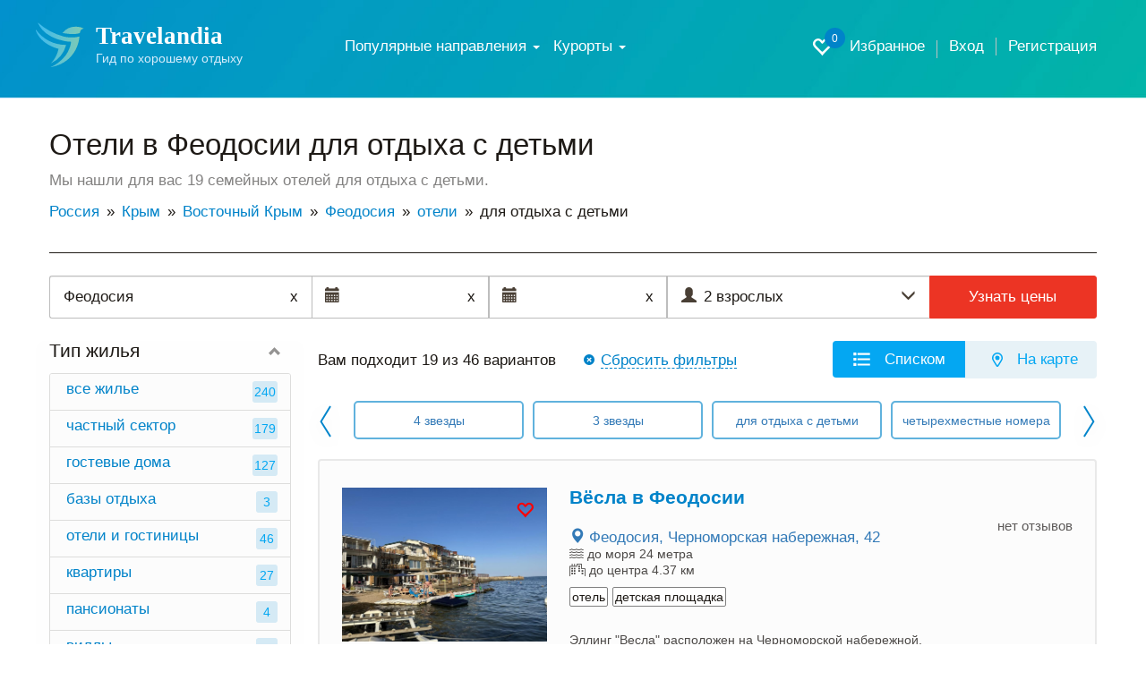

--- FILE ---
content_type: text/html; charset=UTF-8
request_url: https://travelandia.ru/feodosiya/hotels/s-detmi/
body_size: 31117
content:
<!DOCTYPE html>
<html lang="ru">
<head>
	<meta charset="utf-8">
	<meta http-equiv="X-UA-Compatible" content="IE=edge">
	<meta name="viewport" content="width=device-width, initial-scale=1, user-scalable=no, shrink-to-fit=no">
	<meta name="Description" content="➤ Посмотрите семейные отели в Феодосии для отдыха с детьми с бассейном и детской площадкой. 19 объявлений с ценами на 2026 год, отзывами и фото. Отдых в Феодосии без посредников!" />
	<meta name="Keywords" content="" />

	<link rel="canonical" href="https://travelandia.ru/feodosiya/hotels/s-detmi/"/>
	
	<!--meta_index-->

	<title>Отели в Феодосии для отдыха с детьми — цены на семейные отели без посредников в 2026 году!</title>
	<link href="/css/bootstrap.min.css" rel="stylesheet">
	<link href="/css/jquery-ui.min.css" rel="stylesheet">
	<link href="/css/jquery.formstyler.css" rel="stylesheet">
	<link href="/css/fontAwesaome.css" rel="stylesheet">
	<link href="/css/jquery.fancybox.min.css" rel="stylesheet">
	<link href="/css/bootstrap-datepicker3.min.css" rel="stylesheet">
	<link href="/css/settings.css" rel="stylesheet">
	<link rel="stylesheet" type="text/css" href="/css/slick/slick.css"/>
	<link rel="stylesheet" type="text/css" href="/css/slick/slick-theme.css"/>
	<link href="/css/style.css" rel="stylesheet">


	<link rel="icon" type="image/png" sizes="48x48"  href="//travelandia.ru/images/icon-48.png">
	<!--
<link rel="icon" type="image/png" sizes="72x72"  href="images/icon-72.png">
<link rel="icon" type="image/png" sizes="96x96"  href="images/icon-96.png">
<link rel="icon" type="image/png" sizes="144x144"  href="images/icon-144.png">
<link rel="icon" type="image/png" sizes="168x168"  href="images/icon-168.png">
<link rel="icon" type="image/png" sizes="192x192"  href="images/icon-192.png">
<link rel="apple-touch-icon" href="images/icon-192.png">
<link rel="manifest" href="/manifest.json">-->


<style>
	@media all and (max-width: 799px) {
		.fancybox-thumbs {
			top: auto;
			width: auto;
			bottom: 0;
			left: 0;
			right : 0;
			height: 95px;
			padding: 10px 10px 5px 10px;
			box-sizing: border-box;
			background: rgba(0, 0, 0, 0.3);
		}

		.fancybox-show-thumbs .fancybox-inner {
			right: 0;
			bottom: 95px;
		}
	}

	@media all and (min-width: 800px) {
		.fancybox-thumbs {
			background: rgba(0, 0, 0, 0.3);
		}
	}
</style>
	<style type="text/css">
		#map_obj img{
			max-width: none;
		}
	</style>
<!--[if lt IE 9]>
<script src="https://oss.maxcdn.com/html5shiv/3.7.2/html5shiv.min.js"></script>
<script src="https://oss.maxcdn.com/respond/1.4.2/respond.min.js"></script>
<![endif]-->
	<script type="application/ld+json">{"@context":"http:\/\/schema.org","@type":"Resort","name":"\u0424\u0435\u043e\u0434\u043e\u0441\u0438\u044f","description":"\u27a4 \u041f\u043e\u0441\u043c\u043e\u0442\u0440\u0438\u0442\u0435 \u0441\u0435\u043c\u0435\u0439\u043d\u044b\u0435 \u043e\u0442\u0435\u043b\u0438 \u0432 \u0424\u0435\u043e\u0434\u043e\u0441\u0438\u0438 \u0434\u043b\u044f \u043e\u0442\u0434\u044b\u0445\u0430 \u0441 \u0434\u0435\u0442\u044c\u043c\u0438 \u0441 \u0431\u0430\u0441\u0441\u0435\u0439\u043d\u043e\u043c \u0438 \u0434\u0435\u0442\u0441\u043a\u043e\u0439 \u043f\u043b\u043e\u0449\u0430\u0434\u043a\u043e\u0439. 19 \u043e\u0431\u044a\u044f\u0432\u043b\u0435\u043d\u0438\u0439  \u0441 \u0446\u0435\u043d\u0430\u043c\u0438 \u043d\u0430 2026 \u0433\u043e\u0434, \u043e\u0442\u0437\u044b\u0432\u0430\u043c\u0438 \u0438 \u0444\u043e\u0442\u043e. \u041e\u0442\u0434\u044b\u0445 \u0432 \u0424\u0435\u043e\u0434\u043e\u0441\u0438\u0438 \u0431\u0435\u0437 \u043f\u043e\u0441\u0440\u0435\u0434\u043d\u0438\u043a\u043e\u0432!","url":"https:\/\/travelandia.ru\/feodosiya\/hotels\/s-detmi\/","hasMap":"https:\/\/yandex.ru\/maps\/?ll=35.383911,45.026654&z=12&l=map","address":{"@type":"PostalAddress","addressCountry":"\u0420\u043e\u0441\u0441\u0438\u044f","addressLocality":"\u0424\u0435\u043e\u0434\u043e\u0441\u0438\u044f","addressRegion":"\u041a\u0440\u044b\u043c"},"priceRange":"\u043e\u0442 1166 \u0434\u043e 4818 \u0440\u0443\u0431. \u0432 \u0441\u0443\u0442\u043a\u0438","aggregateRating":{"@type":"AggregateRating","ratingValue":9.9,"bestRating":"10","reviewCount":"471"}}</script>
	<!--<script data-ad-client="ca-pub-8138590925551503" async src="https://pagead2.googlesyndication.com/pagead/js/adsbygoogle.js"></script>-->
</head>
<body class="body-main">
	<div id="app">
		<section class="trav_1 trav_1_2">
			<header>
				<div class="container">
					<nav class="navbar navbar-default">
						<div class="container-fluid">
							<div class="navbar-header">
								<button type="button" class="navbar-toggle collapsed" data-toggle="collapse" data-target="#bs-example-navbar-collapse-1" aria-expanded="false">
									<span class="caret"></span>Меню
								</button>
								<a class="favorite-link favorite-link_mob" href="/favorites/"><i class="glyphicon glyphicon-heart-empty" aria-hidden="true"><span id="favorites_count_mob">0</span></i></a>
								<a class="navbar-brand" href="/">
									<table class="header_table">
										<tr>
											<td class="header_table_td1">
												<img src="/img/header_table_td1_img.svg" alt="">
											</td>
											<td class="header_table_td2">
												<p class="header_table_td2_p">
													Travelandia
												</p>
												<p class="header_table_td2_p2">
													Гид по хорошему отдыху
												</p>
											</td>
										</tr>
									</table>
								</a>
							</div>

							<div class="collapse navbar-collapse" id="bs-example-navbar-collapse-1">
								<div class="header_nav">
									<ul class="nav navbar-nav">

									                                    <li class="dropdown"><a href="#" class="dropdown-toggle" data-toggle="dropdown">Популярные
                                        направления
                                        <b class="caret"></b></a>
                                        <ul class="dropdown-menu km_drop_horizont">
                                            <div class="km_flex_hack">
                                                <li id="open_submenu" class="dropdown dropdown-submenu km_drop_submenu">
                                                    <a href="/abkhazia/"
                                                       class="dropdown-toggle km_headl_list"
                                                       data-toggle="dropdown2">Абхазия</a>
                                                    <ul class="dropdown-menu">
													<li><a href="/alahadzy/">Алахадзы</a></li>
													<li><a href="/gagra/">Гагра</a></li>
													<li><a href="/gudauta/">Гудаута</a></li>
													<li><a href="/gulrypsh/">Гулрыпш</a></li>
													<li><a href="/novyj_afon/">Новый Афон</a></li>
													<li><a href="/ochamchira/">Очамчира</a></li>
													<li><a href="/picunda/">Пицунда</a></li>
													<li><a href="/suhum/">Сухум</a></li>
													<li><a href="/candripsh/">Цандрипш</a></li>
                                                    </ul>
                                                </li>
                                                <li class="dropdown dropdown-submenu km_drop_submenu"><a href="/bolshoj_sochi/"
                                                                                                         class="dropdown-toggle km_headl_list"
                                                                                                         data-toggle="dropdown2">Большой Сочи</a>
                                                    <ul class="dropdown-menu km_two_cols">
													<li><a href="/adler/">Адлер</a></li>
													<li><a href="/vardane/">Вардане</a></li>
													<li><a href="/vishnevka/">Вишневка</a></li>
													<li><a href="/volkonka/">Волконка</a></li>
													<li><a href="/golovinka/">Головинка</a></li>
													<li><a href="/dagomys/">Дагомыс</a></li>
													<li><a href="/katkova_shel/">Каткова Щель</a></li>
													<li><a href="/krasnaya_polyana/">Красная Поляна</a></li>
													<li><a href="/kudepsta/">Кудепста</a></li>
													<li><a href="/lazarevskoe/">Лазаревское</a></li>
													<li><a href="/loo/">Лоо</a></li>
													<li><a href="/makopse/">Макопсе</a></li>
													<li><a href="/sovet-kvadzhe/">Совет-Квадже</a></li>
													<li><a href="/soloniki/">Солоники</a></li>
													<li><a href="/sochi/">Сочи</a></li>
													<li><a href="/hosta/">Хоста</a></li>
													<li><a href="/chemitokvadzhe/">Чемитоквадже</a></li>
													<li><a href="/yakornaya_shel/">Якорная щель</a></li>
                                                    </ul>
                                                </li>
                                                <li class="dropdown dropdown-submenu km_drop_submenu"><a href="/gelendzhik_gorod_kurort/"
                                                                                                         class="dropdown-toggle km_headl_list"
                                                                                                         data-toggle="dropdown2">Геленджик</a>
                                                    <ul class="dropdown-menu">
													<li><a href="/arhipo-osipovka/">Архипо-Осиповка</a></li>
													<li><a href="/betta/">Бетта</a></li>
													<li><a href="/gelendzhik/">Геленджик</a></li>
													<li><a href="/dzhanhot/">Джанхот</a></li>
													<li><a href="/divnomorskoe/">Дивноморское</a></li>
													<li><a href="/kabardinka/">Кабардинка</a></li>
													<li><a href="/krinica/">Криница</a></li>
													<li><a href="/pshada/">Пшада</a></li>
                                                    </ul>
                                                </li>
                                                <li class="dropdown dropdown-submenu km_drop_submenu"><a href="/azovskoe_more/"
                                                                                                         class="dropdown-toggle km_headl_list"
                                                                                                         data-toggle="dropdown2">Азовское
                                                    море</a>
                                                    <ul class="dropdown-menu">
													<li><a href="/golubickaya/">Голубицкая</a></li>
													<li><a href="/dolzhanskaya/">Должанская</a></li>
													<li><a href="/ejsk/">Ейск</a></li>
													<li><a href="/ilich/">Ильич</a></li>
													<li><a href="/kuchugury/">Кучугуры</a></li>
													<li><a href="/peresyp/">Пересыпь</a></li>
													<li><a href="/primorsko-ahtarsk/">Приморско-Ахтарск</a></li>
													<li><a href="/taman/">Тамань</a></li>
													<li><a href="/temryuk/">Темрюк</a></li>
                                                    </ul>
                                                </li>
                                                <li class="dropdown dropdown-submenu km_drop_submenu"><a href="/novorossijsk/"
                                                                                                         class="dropdown-toggle km_headl_list"
                                                                                                         data-toggle="dropdown2">Новороссийск</a>
                                                    <ul class="dropdown-menu km_dropright">
													<li><a href="/abrau-dyurso/">Абрау-Дюрсо</a></li>
													<li><a href="/myshako/">Мысхако</a></li>
													<li><a href="/novorossijsk/">Новороссийск</a></li>
													<li><a href="/temryuk/">Темрюк</a></li>
													<li><a href="/shirokaya_balka/">Широкая Балка</a></li>
													<li><a href="/yuzhnaya_ozereevka/">Южная Озереевка</a></li>
                                                    </ul>
                                                </li>
                                                <li class="dropdown dropdown-submenu km_drop_submenu"><a href="/tuapse/"
                                                                                                         class="dropdown-toggle km_headl_list"
                                                                                                         data-toggle="dropdown2">Туапсе</a>
                                                    <ul class="dropdown-menu km_dropright">
													<li><a href="/agoj/">Агой</a></li>
													<li><a href="/buhta_inal/">Бухта Инал</a></li>
													<li><a href="/dederkoj/">Дедеркой</a></li>
													<li><a href="/dzhubga/">Джубга</a></li>
													<li><a href="/lermontovo/">Лермонтово</a></li>
													<li><a href="/nebug/">Небуг</a></li>
													<li><a href="/novomihajlovskij/">Новомихайловский</a></li>
													<li><a href="/olginka/">Ольгинка</a></li>
													<li><a href="/plyaho/">Пляхо</a></li>
													<li><a href="/tuapse/">Туапсе</a></li>
													<li><a href="/tuapse/">Шепси</a></li>
                                                    </ul>
                                                </li>
                                                <li class="dropdown dropdown-submenu km_drop_submenu"><a href="/krym/"
                                                                                                         class="dropdown-toggle km_headl_list"
                                                                                                         data-toggle="dropdown2">Крым</a>
                                                    <ul class="dropdown-menu km_dropright km_two_cols">
													<li><a href="/alupka/">Алупка</a></li>
													<li><a href="/alushta/">Алушта</a></li>
													<li><a href="/balaklava/">Балаклава</a></li>
													<li><a href="/beregovoe-feodosiya/">Береговое</a></li>
													<li><a href="/gaspra/">Гаспра</a></li>
													<li><a href="/gurzuf/">Гурзуф</a></li>
													<li><a href="/evpatoriya/">Евпатория</a></li>
													<li><a href="/kerch/">Керчь</a></li>
													<li><a href="/koktebel/">Коктебель</a></li>
													<li><a href="/mezhvodnoe/">Межводное</a></li>
													<li><a href="/mishor/">Мисхор</a></li>
													<li><a href="/nikolaevka/">Николаевка</a></li>
													<li><a href="/novofedorovka/">Новофедоровка</a></li>
													<li><a href="/novyj_svet/">Новый Свет</a></li>
													<li><a href="/olenevka/">Оленевка</a></li>
													<li><a href="/ordzhonikidze/">Орджоникидзе</a></li>
													<li><a href="/otradnoe/">Отрадное</a></li>
													<li><a href="/partenit/">Партенит</a></li>
													<li><a href="/peschanoe/">Песчаное</a></li>
													<li><a href="/primorskij/">Приморский</a></li>
													<li><a href="/saki/">Саки</a></li>
													<li><a href="/sevastopol/">Севастополь</a></li>
													<li><a href="/simeiz/">Симеиз</a></li>
													<li><a href="/sudak/">Судак</a></li>
													<li><a href="/feodosiya/">Феодосия</a></li>
													<li><a href="/foros/">Форос</a></li>
													<li><a href="/chernomorskoe/">Черноморское</a></li>
													<li><a href="/shtormovoe/">Штормовое</a></li>
													<li><a href="/shelkino/">Щелкино</a></li>
													<li><a href="/yalta/">Ялта</a></li>
                                                    </ul>
                                                </li>
                                                <li class="dropdown dropdown-submenu km_drop_submenu"><a href="/anapa_gorod_kurort/"
                                                                                                         class="dropdown-toggle km_headl_list"
                                                                                                         data-toggle="dropdown2">Анапа</a>
                                                    <ul class="dropdown-menu km_dropright">
													<li><a href="/anapa/">Анапа</a></li>
													<li><a href="/blagoveshenskaya/">Благовещенская</a></li>
													<li><a href="/bolshoj_utrish/">Большой Утриш</a></li>
													<li><a href="/veselovka/">Веселовка</a></li>
													<li><a href="/vityazevo/">Витязево</a></li>
													<li><a href="/dzhemete/">Джемете</a></li>
													<li><a href="/sennoj/">Сенной</a></li>
													<li><a href="/sukko/">Сукко</a></li>
                                                    </ul>
                                                </li>
                                            </div>
                                        </ul>
                                    </li>


										<li class="dropdown">
											<a href="#" class="dropdown-toggle" data-toggle="dropdown" role="button" aria-haspopup="true" aria-expanded="false">
												Курорты <span class="caret"></span>
											</a>
											<!--
											<ul class="dropdown-menu">
											<li><a href="/russia/">Россия</a></li>
											<li><a href="/abkhazia/">Абхазия</a></li>
											</ul>
											-->

											<div class="dropdown-menu"><hr class="country-list-hr"><ul class="clearfix list-column-3 country-list"><li class="item"><a href="/krym/" target="_self" >Крым</a></li></ul><hr class="country-list-hr"><ul class="clearfix list-column-3 country-list"><li class="item"><a href="/bolshaya_alushta/" target="_self" >Большая Алушта</a></li><li class="item"><a href="/alushta/" target="_self" >Алушта</a></li><li class="item"><a href="/zelenogore-selo/" target="_self" >Зеленогорье село</a></li><li class="item"><a href="/izobilnoe/" target="_self" >Изобильное</a></li><li class="item"><a href="/kanaka/" target="_self" >Канака</a></li><li class="item"><a href="/lazurnoe/" target="_self" >Лазурное</a></li><li class="item"><a href="/malorechenskoe/" target="_self" >Малореченское</a></li><li class="item"><a href="/malyj-mayak/" target="_self" >Малый Маяк</a></li><li class="item"><a href="/partenit/" target="_self" >Партенит</a></li><li class="item"><a href="/privetnoe/" target="_self" >Приветное</a></li><li class="item"><a href="/rybache/" target="_self" >Рыбачье с.</a></li><li class="item"><a href="/satera/" target="_self" >Сатера</a></li><li class="item"><a href="/semidvore/" target="_self" >Семидворье</a></li><li class="item"><a href="/solnechnogorskoe/" target="_self" >Солнечногорское</a></li><li class="item"><a href="/utes/" target="_self" >Утес</a></li><li class="item"><a href="/chajka/" target="_self" >Чайка</a></li></ul><hr class="country-list-hr"><ul class="clearfix list-column-3 country-list"><li class="item"><a href="/bolshaya_yalta/" target="_self" >Большая Ялта</a></li><li class="item"><a href="/alupka/" target="_self" >Алупка</a></li><li class="item"><a href="/vinogradnoe-p/" target="_self" >Виноградное п.</a></li><li class="item"><a href="/voshod-pgt/" target="_self" >Восход, п.г.т </a></li><li class="item"><a href="/gaspra/" target="_self" >Гаспра</a></li><li class="item"><a href="/gurzuf/" target="_self" >Гурзуф</a></li><li class="item"><a href="/danilovka-pos/" target="_self" >Даниловка</a></li><li class="item"><a href="/kaciveli/" target="_self" >Кацивели</a></li><li class="item"><a href="/koreiz/" target="_self" >Кореиз</a></li><li class="item"><a href="/livadiya/" target="_self" >Ливадия пгт</a></li><li class="item"><a href="/mishor/" target="_self" >Мисхор</a></li><li class="item"><a href="/opolznevoe/" target="_self" >Оползневое</a></li><li class="item"><a href="/oreanda/" target="_self" >Ореанда</a></li><li class="item"><a href="/otradnoe/" target="_self" >Отрадное пгт</a></li><li class="item"><a href="/simeiz/" target="_self" >Симеиз</a></li><li class="item"><a href="/foros/" target="_self" >Форос</a></li><li class="item"><a href="/yalta/" target="_self" >Ялта</a></li></ul><hr class="country-list-hr"><ul class="clearfix list-column-3 country-list"><li class="item"><a href="/vostochnyj_krym/" target="_self" >Восточный Крым</a></li><li class="item"><a href="/beregovoe-feodosiya/" target="_self" >Береговое (Феодосия)</a></li><li class="item"><a href="/gorodskoj-okrug-kerch/" target="_self" >городской округ Керчь</a></li><li class="item"><a href="/kurortnoe_kerch/" target="_self" >Курортное (Керчь)</a></li><li class="item"><a href="/zolotoe-s/" target="_self" >Золотое с.</a></li><li class="item"><a href="/kamenskoe/" target="_self" >Каменское</a></li><li class="item"><a href="/kerch/" target="_self" >Керчь</a></li><li class="item"><a href="/koktebel/" target="_self" >Коктебель</a></li><li class="item"><a href="/kurortnoe/" target="_self" >Курортное пгт</a></li><li class="item"><a href="/lyubimovka-city/" target="_self" >Любимовка</a></li><li class="item"><a href="/morskoe/" target="_self" >Морское</a></li><li class="item"><a href="/mysovoe/" target="_self" >Мысовое</a></li><li class="item"><a href="/novootradnoe/" target="_self" >Новоотрадное</a></li><li class="item"><a href="/novyj_svet/" target="_self" >Новый Свет пгт</a></li><li class="item"><a href="/ordzhonikidze/" target="_self" >Орджоникидзе</a></li><li class="item"><a href="/pesochnoe/" target="_self" >Песочное</a></li><li class="item"><a href="/podgornoe-city/" target="_self" >Подгорное</a></li><li class="item"><a href="/primorskij/" target="_self" >Приморский</a></li><li class="item"><a href="/semenovka-s/" target="_self" >Семеновка с.</a></li><li class="item"><a href="/staryj_krym/" target="_self" >Старый Крым</a></li><li class="item"><a href="/sudak/" target="_self" >Судак</a></li><li class="item"><a href="/feodosiya/" target="_self" >Феодосия</a></li><li class="item"><a href="/shelkino/" target="_self" >Щелкино</a></li></ul><hr class="country-list-hr"><ul class="clearfix list-column-3 country-list"><li class="item"><a href="/dzhankoj/" target="_self" >Джанкой</a></li></ul><hr class="country-list-hr"><ul class="clearfix list-column-3 country-list"><li class="item"><a href="/zapadnyj_krym/" target="_self" >Западный Крым</a></li><li class="item"><a href="/beregovoe-krym/" target="_self" >Береговое (Крым)</a></li><li class="item"><a href="/vitino/" target="_self" >Витино</a></li><li class="item"><a href="/evpatoriya/" target="_self" >Евпатория</a></li><li class="item"><a href="/zaozyornoe/" target="_self" >Заозёрное</a></li><li class="item"><a href="/marino-c/" target="_self" >Марьино c.</a></li><li class="item"><a href="/medvedevo/" target="_self" >Медведево</a></li><li class="item"><a href="/mezhvodnoe/" target="_self" >Межводное</a></li><li class="item"><a href="/mirnyj/" target="_self" >Мирный п.</a></li><li class="item"><a href="/mihajlovka-1/" target="_self" >Михайловка с.</a></li><li class="item"><a href="/nikolaevka/" target="_self" >Николаевка</a></li><li class="item"><a href="/novofedorovka/" target="_self" >Новофедоровка</a></li><li class="item"><a href="/okunevka/" target="_self" >Окуневка</a></li><li class="item"><a href="/olenevka/" target="_self" >Оленевка</a></li><li class="item"><a href="/orlovka-selo/" target="_self" >Орловка село</a></li><li class="item"><a href="/peschanoe/" target="_self" >Песчаное</a></li><li class="item"><a href="/popovka/" target="_self" >Поповка</a></li><li class="item"><a href="/pribrezhnoe/" target="_self" >Прибрежное</a></li><li class="item"><a href="/saki/" target="_self" >Саки</a></li><li class="item"><a href="/uglovoe/" target="_self" >Угловое</a></li><li class="item"><a href="/uyutnoe/" target="_self" >Уютное</a></li><li class="item"><a href="/chernomorskoe/" target="_self" >Черноморское</a></li><li class="item"><a href="/shtormovoe/" target="_self" >Штормовое</a></li></ul><hr class="country-list-hr"><ul class="clearfix list-column-3 country-list"><li class="item"><a href="/krasnoperekopsk/" target="_self" >Красноперекопск</a></li></ul><hr class="country-list-hr"><ul class="clearfix list-column-3 country-list"><li class="item"><a href="/razdolnoe/" target="_self" >Раздольное</a></li></ul><hr class="country-list-hr"><ul class="clearfix list-column-3 country-list"><li class="item"><a href="/sevastopolskij_rajon/" target="_self" >Севастопольский район</a></li><li class="item"><a href="/balaklava/" target="_self" >Балаклава</a></li><li class="item"><a href="/inkerman/" target="_self" >Инкерман</a></li><li class="item"><a href="/kacha/" target="_self" >Кача</a></li><li class="item"><a href="/lyubimovka/" target="_self" >Любимовка п.</a></li><li class="item"><a href="/orlinoe/" target="_self" >Орлиное</a></li><li class="item"><a href="/orlovka/" target="_self" >Орловка с.</a></li><li class="item"><a href="/sevastopol/" target="_self" >Севастополь</a></li><li class="item"><a href="/uchkuevka/" target="_self" >Учкуевка</a></li></ul><hr class="country-list-hr"><ul class="clearfix list-column-3 country-list"><li class="item"><a href="/centralnyj_krym/" target="_self" >Центральный Крым</a></li><li class="item"><a href="/aeroflotskij-pgt/" target="_self" >Аэрофлотский пгт</a></li><li class="item"><a href="/bahchisaraj/" target="_self" >Бахчисарай</a></li><li class="item"><a href="/bashtanovka/" target="_self" >Баштановка</a></li><li class="item"><a href="/belogorsk/" target="_self" >Белогорск гор.</a></li><li class="item"><a href="/grushevoe-s/" target="_self" >Грушевое с.</a></li><li class="item"><a href="/donskoe-city/" target="_self" >Донское с.</a></li><li class="item"><a href="/kujbyshevo/" target="_self" >Куйбышево п.</a></li><li class="item"><a href="/mirnoe-selo/" target="_self" >Мирное село</a></li><li class="item"><a href="/simferopol/" target="_self" >Симферополь</a></li><li class="item"><a href="/sokolinoe-selo/" target="_self" >Соколиное с.</a></li></ul></div>

										</li>

									</ul>
									<ul class="header_nav_ul">
										<li class="hidden-xs hidden-sm"><a class="favorite-link" href="/favorites/"><i class="glyphicon glyphicon-heart-empty" aria-hidden="true"><span id="favorites_count">0</span></i> Избранное</a></li>
										<li><a href="//travelandia.ru/user/">Вход</a></li><li><a href="//travelandia.ru/user/reg.php">Регистрация</a></li>
									</ul>
								</div>
							</div>
						</div>
					</nav>
				</div>
			</header>
		</section>
		<section class="trav_5">
			<div class="container">
				<h1 class="trav_5_h1">
					Отели в Феодосии для отдыха с детьми
				</h1>
				<p class="trav_5_p">
					Мы нашли для вас 19 семейных отелей для отдыха с детьми.
				</p>
				<ul class="trav_5_ul" itemtype="https://schema.org/BreadcrumbList" itemscope=""><li itemprop="itemListElement" itemscope="" itemtype="http://schema.org/ListItem"><a href="/russia/" itemprop="item"><span itemprop="name">Россия</span></a><meta itemprop="position" content="1" /></li><li itemprop="itemListElement" itemscope="" itemtype="http://schema.org/ListItem"><a href="/krym/" itemprop="item"><span itemprop="name">Крым</span></a><meta itemprop="position" content="2" /></li><li itemprop="itemListElement" itemscope="" itemtype="http://schema.org/ListItem"><a href="/vostochnyj_krym/" itemprop="item"><span itemprop="name">Восточный Крым</span></a><meta itemprop="position" content="3" /></li><li itemprop="itemListElement" itemscope="" itemtype="http://schema.org/ListItem"><a href="/feodosiya/" itemprop="item"><span itemprop="name">Феодосия</span></a><meta itemprop="position" content="4" /></li><li itemprop="itemListElement" itemscope="" itemtype="http://schema.org/ListItem"><a href="../" itemprop="item"><span itemprop="name">отели</span></a><meta itemprop="position" content="5" /></li><li class="active" itemprop="itemListElement" itemscope="" itemtype="http://schema.org/ListItem"><span itemprop="name">для отдыха с детьми</span><meta itemprop="position" content="6" /></li></ul>
			</div>
		</section>
		<section class="trav_6">
			<div class="container">
				<div class="trav_6_cont">

					<form class="filter__tur trav_1 filter-tur__inner search filter__tur-form" method="post" data-checkin_checkout_widget_init="true" data-guests_widget_init="true" data-resort_selector_widget_init="https://travelandia.ru/search.php" data-max_booking_days="30" data-horizon_days="365">
						<div class="search__where" data-toggle="resort_popover">
							<input type="text" id="search__where-autocomplete" placeholder="Место или отель" aria-label="Место или отель" required="required" value="Феодосия"/>
							<input type="hidden" name="resort" value="246" placeholder="Курорт" id="search__where_resort1" />
							<span class="input-icon-right hidden-new" id="clean_resort_input">
								x
							</span>
						</div>
						<div class="filter__tur-dates">
							<span class="input-icon-right hidden-new" id="clean_resort_input2" style="display: inline;">
							x</span>
							<span class="input-icon-right hidden-new" id="clean_resort_input3" style="display: inline;">
							x</span>
							<div class="date-widget checkin_date-date-widget  js-date-widget" id="filter__tur-checkin-date1">
								<input type="text" name="startdate" value="" data-date_widget_init="" data-required_validation_message="Укажите дату заезда" placeholder="Дата заезда" id="filter__tur-checkin-date2" />
								<span class="checkin_date-date-widget__data date-widget__data js-date-widget__data date-widget__data_active">
									
								</span>
								<span class="input-icon-left">
									<i class="glyphicon glyphicon-calendar" aria-hidden="true"></i>
								</span>
							</div>
							<div class="date-widget checkout_date-date-widget  js-date-widget" id="js-checkout_date-date-widget">
								<input type="text" name="stopdate" value="" data-date_widget_init="" data-required_validation_message="Укажите дату заезда" placeholder="Дата выезда" id="id_checkout_date" />
								<span class="checkout_date-date-widget__data date-widget__data js-date-widget__data date-widget__data_active">
									
								</span>
								<span class="input-icon-left">
									<i class="glyphicon glyphicon-calendar" aria-hidden="true"></i>
								</span>
							</div>
						</div>
						<div class="filter-tur__people dropdown">
							<div class="filter-tur__people__text" data-toggle="dropdown">
								<span class="filter-tur__people__text-adults">2 взрослых</span>
								<span class="filter-tur__people__text-children"></span>
							</div>
							<span class="input-icon input-icon-left">
								<i class="glyphicon glyphicon-user" aria-hidden="true"></i>
							</span>
							<span class="input-icon input-icon-right" data-toggle="dropdown" id="show_people_arrow_down">
								<i class="glyphicon glyphicon-menu-down" aria-hidden="true"></i>
							</span>
							<span class="input-icon input-icon-right hidden-new" data-toggle="dropdown" id="show_people_arrow_up">
								<i class="glyphicon glyphicon-menu-up" aria-hidden="true"></i>
							</span>
						</div>
						<input type="hidden" name="adults" value="2" max="8" readonly="readonly" placeholder="Взрослые" id="id_adults" min="1" />
						<input type="hidden" name="children" max="8" value="0" readonly="readonly" placeholder="Дети" id="id_children" min="0" />
						<input type="hidden" name="children_ages" data-age_choices="{&quot;0&quot;: &quot;\u0414\u043e \u0433\u043e\u0434\u0430&quot;, &quot;1&quot;: &quot;1 \u0433\u043e\u0434&quot;, &quot;2&quot;: &quot;2 \u0433\u043e\u0434\u0430&quot;, &quot;3&quot;: &quot;3 \u0433\u043e\u0434\u0430&quot;, &quot;4&quot;: &quot;4 \u0433\u043e\u0434\u0430&quot;, &quot;5&quot;: &quot;5 \u043b\u0435\u0442&quot;, &quot;6&quot;: &quot;6 \u043b\u0435\u0442&quot;, &quot;7&quot;: &quot;7 \u043b\u0435\u0442&quot;, &quot;8&quot;: &quot;8 \u043b\u0435\u0442&quot;, &quot;9&quot;: &quot;9 \u043b\u0435\u0442&quot;, &quot;10&quot;: &quot;10 \u043b\u0435\u0442&quot;, &quot;11&quot;: &quot;11 \u043b\u0435\u0442&quot;, &quot;12&quot;: &quot;12 \u043b\u0435\u0442&quot;, &quot;13&quot;: &quot;13 \u043b\u0435\u0442&quot;, &quot;14&quot;: &quot;14 \u043b\u0435\u0442&quot;, &quot;15&quot;: &quot;15 \u043b\u0435\u0442&quot;, &quot;16&quot;: &quot;16 \u043b\u0435\u0442&quot;, &quot;17&quot;: &quot;17 \u043b\u0435\u0442&quot;}" placeholder="Возраст детей" id="id_children_ages" value="" />
						<div class="search__button">
							<button class="search__button-orange" type="submit" name="button">Узнать цены</button>
						</div>
					</form>

					<div class="row" data-sticky_parent>
						<div class="col-md-3 col-sm-12 trav_6_l" data-sticky_column>
							
							<div class="trav_6_l_div2" id="trav_6_l_div2">
								<div class="trav_6_l_div2_t visible-sm-block visible-xs-block">
									<a id="mob-show-map" onClick="return false" href="#" class="trav_6_l_div2_t_a1 btn btn-default">
										<i class="glyphicon glyphicon-map-marker" aria-hidden="true"></i> На карте
									</a>
									<a onClick="return false" href="#" class="trav_6_l_div2_t_a2 btn btn-default" id="trav_6_l_div2_t_a2">
										<i class="glyphicon glyphicon-filter" aria-hidden="true"></i> Фильтры
									</a>
								</div>
								
								<div class="collapse in" id="trav_6_l_div2_col">
									<a onClick="return false" href="#" class="trav_6_l_div2_t_a1 btn btn-default" id="trav_6_l_div2_t_a1">
										<i class="glyphicon glyphicon-list" aria-hidden="true"></i> Населенные пункты
									</a>
									<div class="trav_6_l_div2_item trav_6_l_div2_item1">
										<a class="trav_6_l_div2_item_a" role="button" data-toggle="collapse" href="#trav_6_l_div2_item_col_objtypes" aria-expanded="true" aria-controls="trav_6_l_div2_item_col_objtypes">
											Тип жилья
										</a>
<div class="collapse in" id="trav_6_l_div2_item_col_objtypes"><ul class="trav_6_l_div2_item_col1_div"><li class="trav_6_l_div2_item_col1_div_item"><a href="/feodosiya/otdyh/" class="trav_6_l_div2_item_col1_div_item_a">все жилье<span>240</span></a></li><li class="trav_6_l_div2_item_col1_div_item"><a href="/feodosiya/chastnyj_sektor/" class="trav_6_l_div2_item_col1_div_item_a">частный сектор<span>179</span></a></li><li class="trav_6_l_div2_item_col1_div_item">
													<a href="/feodosiya/gostevye-doma/" class="trav_6_l_div2_item_col1_div_item_a">
														гостевые дома
														<span>127</span>
													</a>
												</li><li class="trav_6_l_div2_item_col1_div_item">
													<a href="/feodosiya/bazy-otdyha/" class="trav_6_l_div2_item_col1_div_item_a">
														базы отдыха
														<span>3</span>
													</a>
												</li><li class="trav_6_l_div2_item_col1_div_item">
													<a href="/feodosiya/hotels/" class="trav_6_l_div2_item_col1_div_item_a">
														отели и гостиницы
														<span>46</span>
													</a>
												</li><li class="trav_6_l_div2_item_col1_div_item">
													<a href="/feodosiya/kvartiry/" class="trav_6_l_div2_item_col1_div_item_a">
														квартиры
														<span>27</span>
													</a>
												</li><li class="trav_6_l_div2_item_col1_div_item">
													<a href="/feodosiya/pansionaty/" class="trav_6_l_div2_item_col1_div_item_a">
														пансионаты
														<span>4</span>
													</a>
												</li><li class="trav_6_l_div2_item_col1_div_item">
													<a href="/feodosiya/villy/" class="trav_6_l_div2_item_col1_div_item_a">
														виллы
														<span>4</span>
													</a>
												</li><li class="trav_6_l_div2_item_col1_div_item">
													<a href="/feodosiya/doma-pod-klyuch/" class="trav_6_l_div2_item_col1_div_item_a">
														дома под ключ
														<span>19</span>
													</a>
												</li><li class="trav_6_l_div2_item_col1_div_item">
													<a href="/feodosiya/mini-gostinicy/" class="trav_6_l_div2_item_col1_div_item_a">
														мини-гостиницы
														<span>10</span>
													</a>
												</li><li class="trav_6_l_div2_item_col1_div_item">
													<a href="/feodosiya/apartamenty/" class="trav_6_l_div2_item_col1_div_item_a">
														апартаменты
														<span>8</span>
													</a>
												</li></ul></div>
</div>                                   

							<form id="filters_form">

<div class="trav_6_l_div2_item trav_6_l_div2_item2">
    <a class="trav_6_l_div2_item_a" role="button" data-toggle="collapse" href="#trav_6_l_div2_item_col_price" aria-expanded="true" aria-controls="trav_6_l_div2_item_col_price">
        Цена <span>(сутки, руб.)</span>
    </a>
    <div class="collapse in" id="trav_6_l_div2_item_col_price">
        <div class="trav_6_l_div2_item_col2_div">
            <table class="trav_6_l_div2_item_col4_table">
                <tbody>
                    <tr>
<td>
    </td>
    <td><p><label for="mincost"></label></p>
        <div class="input-group div-range" id="mincost_range">
            <input type="text" class="input form-control only_number" data-slider_id="mincost-slider" data-slider_elem="0" data-default_min="0" data-default_max="0" id="mincost_view" name="mincost_view" value="0">
            <span class="input-group-addon">-</span>
            <input type="text" class="input form-control only_number" data-slider_id="mincost-slider" data-slider_elem="1" data-default_min="0" data-default_max="0" id="maxcost_view" name="maxcost_view" value="0">
            <input type="hidden" class="input form-control only_number" id="mincost" name="mincost" value="">
            <input type="hidden" class="input form-control only_number" id="maxcost" name="maxcost" value="">
        </div>
        <div id="mincost-slider" class="filter-slider" data-default_min="0" data-default_max="0" data-value_min="0" data-value_max="0" data-input_min="mincost" data-input_max="maxcost"></div>
    </td>
</tr>
                </tbody>
            </table>
        </div>
    </div>
</div>
								
								
								
								


<div class="trav_6_l_div2_item trav_6_l_div2_item1">
    <a class="trav_6_l_div2_item_a" role="button" data-toggle="collapse" href="#trav_6_l_div2_item_col1" aria-expanded="true" aria-controls="trav_6_l_div2_item_col1">
        Популярные
    </a>
    <div class="collapse in" id="trav_6_l_div2_item_col1">
        <div class="trav_6_l_div2_item_col2_div">
            <table class="trav_6_l_div2_item_col4_table">
                <tr>
<td><input type="checkbox" class="trav_6_ch" id="food"  name="food" value="1" ></td>
<td><label for="food" class="ch_label">С питанием <span>3 из 5</span></label></td>
</tr><tr>
<td><input type="checkbox" class="trav_6_ch" id="internet"  name="internet" value="1" ></td>
<td><label for="internet" class="ch_label">Интернет <span>18 из 44</span></label></td>
</tr><tr>
<td><input type="checkbox" class="trav_6_ch" id="kondicioner"  name="kondicioner" value="1" ></td>
<td><label for="kondicioner" class="ch_label">Кондиционер <span>17 из 35</span></label></td>
</tr><tr>
<td><input type="checkbox" class="trav_6_ch" id="seavizion"  name="seavizion" value="1" ></td>
<td><label for="seavizion" class="ch_label">Вид на море <span>1</span></label></td>
</tr><tr>
<td><input type="checkbox" class="trav_6_ch" id="wpool"  name="wpool" value="1" ></td>
<td><label for="wpool" class="ch_label">С бассейном <span>7 из 12</span></label></td>
</tr><tr>
<td><input type="checkbox" class="trav_6_ch" id="kids"  name="kids" value="1" checked="checked"></td>
<td><label for="kids" class="ch_label">Для отдыха с детьми <span>19</span></label></td>
</tr><tr>
<td><input type="checkbox" class="trav_6_ch" id="coop"  name="coop" value="1" ></td>
<td><label for="coop" class="ch_label">Бронь через менеджера <span>14 из 37</span></label></td>
</tr>
            </table>
        </div>
    </div>
</div>
<div class="trav_6_l_div2_item trav_6_l_div2_item2">
    <a class="trav_6_l_div2_item_a" role="button" data-toggle="collapse" href="#trav_6_l_div2_item_col2" aria-expanded="true" aria-controls="trav_6_l_div2_item_col2">
        Пляж
    </a>
    <div class="collapse in" id="trav_6_l_div2_item_col2">
        <div class="trav_6_l_div2_item_col2_div">
            <table class="trav_6_l_div2_item_col4_table">
                <tr>
<td><input type="checkbox" class="trav_6_ch" id="beach1"  disabled="disabled" name="beach1" value="1" ></td>
<td><label for="beach1" class="disabled">Пляж галечный <span>0 из 1</span></label></td>
</tr><tr>
<td><input type="checkbox" class="trav_6_ch" id="beach2"  name="beach2" value="1" ></td>
<td><label for="beach2" class="ch_label">Пляж галечно-песчаный <span>1 из 2</span></label></td>
</tr><tr>
<td><input type="checkbox" class="trav_6_ch" id="beach3"  name="beach3" value="1" ></td>
<td><label for="beach3" class="ch_label">Пляж песчаный <span>4 из 6</span></label></td>
</tr><tr>
<td>
    </td>
    <td><p><label for="distance_min">Расстояние до <!--{distance_name_add}--></label></p>
        <div class="input-group div-range" id="distance_min_range">
            <input type="text" class="input form-control only_number" data-slider_id="distance_min-slider" data-slider_elem="0" data-default_min="24" data-default_max="20151" id="distance_min_view" name="distance_min_view" value="24">
            <span class="input-group-addon">-</span>
            <input type="text" class="input form-control only_number" data-slider_id="distance_min-slider" data-slider_elem="1" data-default_min="24" data-default_max="20151" id="distance_max_view" name="distance_max_view" value="20151">
            <input type="hidden" class="input form-control only_number" id="distance_min" name="distance_min" value="">
            <input type="hidden" class="input form-control only_number" id="distance_max" name="distance_max" value="">
        </div>
        <div id="distance_min-slider" class="filter-slider" data-default_min="24" data-default_max="20151" data-value_min="24" data-value_max="20151" data-input_min="distance_min" data-input_max="distance_max"></div>
    </td>
</tr><tr>
<td><input type="checkbox" class="trav_6_ch" id="xpos"  name="xpos" value="1" checked="checked"></td>
<td><label for="xpos" class="ch_label">На карте <span>19 из 46</span></label></td>
</tr>
            </table>
        </div>
    </div>
</div>
<div class="trav_6_l_div2_item trav_6_l_div2_item3">
    <a class="trav_6_l_div2_item_a" role="button" data-toggle="collapse" href="#trav_6_l_div2_item_col3" aria-expanded="true" aria-controls="trav_6_l_div2_item_col3">
        Питание
    </a>
    <div class="collapse in" id="trav_6_l_div2_item_col3">
        <div class="trav_6_l_div2_item_col2_div">
            <table class="trav_6_l_div2_item_col4_table">
                <tr>
<td><input type="checkbox" class="trav_6_ch" id="food0"  name="food0" value="1" ></td>
<td><label for="food0" class="ch_label">Не предоставляется <span>16 из 41</span></label></td>
</tr><tr>
<td><input type="checkbox" class="trav_6_ch" id="food1"  name="food1" value="1" ></td>
<td><label for="food1" class="ch_label">Только завтрак <span>1 из 2</span></label></td>
</tr><tr>
<td><input type="checkbox" class="trav_6_ch" id="food4"  name="food4" value="1" ></td>
<td><label for="food4" class="ch_label">Трехразовое <span>1 из 2</span></label></td>
</tr><tr>
<td><input type="checkbox" class="trav_6_ch" id="food5"  name="food5" value="1" ></td>
<td><label for="food5" class="ch_label">Разные варианты <span>1</span></label></td>
</tr><tr>
<td><input type="checkbox" class="trav_6_ch" id="food_br"  name="food_br" value="1" ></td>
<td><label for="food_br" class="ch_label">Завтрак и варианты с завтраком <span>2 из 3</span></label></td>
</tr>
            </table>
        </div>
    </div>
</div>
<div class="trav_6_l_div2_item trav_6_l_div2_item4">
    <a class="trav_6_l_div2_item_a" role="button" data-toggle="collapse" href="#trav_6_l_div2_item_col4" aria-expanded="true" aria-controls="trav_6_l_div2_item_col4">
        Удобства в отеле
    </a>
    <div class="collapse in" id="trav_6_l_div2_item_col4">
        <div class="trav_6_l_div2_item_col2_div">
            <table class="trav_6_l_div2_item_col4_table">
                <tr>
<td><input type="checkbox" class="trav_6_ch" id="animals"  name="animals" value="1" ></td>
<td><label for="animals" class="ch_label">Можно с животными <span>9 из 16</span></label></td>
</tr><tr>
<td><input type="checkbox" class="trav_6_ch" id="conferencehall"  name="conferencehall" value="1" ></td>
<td><label for="conferencehall" class="ch_label">Конференц-зал <span>4 из 5</span></label></td>
</tr><tr>
<td><input type="checkbox" class="trav_6_ch" id="videonab"  name="videonab" value="1" ></td>
<td><label for="videonab" class="ch_label">Видеонаблюдение <span>2 из 3</span></label></td>
</tr><tr>
<td><input type="checkbox" class="trav_6_ch" id="parking"  name="parking" value="1" ></td>
<td><label for="parking" class="ch_label">Парковка <span>17 из 41</span></label></td>
</tr><tr>
<td><input type="checkbox" class="trav_6_ch" id="excursions"  name="excursions" value="1" ></td>
<td><label for="excursions" class="ch_label">Организация экскурсий <span>11 из 22</span></label></td>
</tr><tr>
<td><input type="checkbox" class="trav_6_ch" id="spa"  name="spa" value="1" ></td>
<td><label for="spa" class="ch_label">Спа-центр <span>4</span></label></td>
</tr><tr>
<td><input type="checkbox" class="trav_6_ch" id="kaljan"  name="kaljan" value="1" ></td>
<td><label for="kaljan" class="ch_label">Кальян <span>1</span></label></td>
</tr><tr>
<td><input type="checkbox" class="trav_6_ch" id="voleibol"  name="voleibol" value="1" ></td>
<td><label for="voleibol" class="ch_label">Волейбольная площадка <span>3 из 4</span></label></td>
</tr><tr>
<td><input type="checkbox" class="trav_6_ch" id="nasttennis"  name="nasttennis" value="1" ></td>
<td><label for="nasttennis" class="ch_label">Настольный теннис <span>4 из 6</span></label></td>
</tr><tr>
<td><input type="checkbox" class="trav_6_ch" id="tenniscourts"  name="tenniscourts" value="1" ></td>
<td><label for="tenniscourts" class="ch_label">Теннисные корты <span>2</span></label></td>
</tr><tr>
<td><input type="checkbox" class="trav_6_ch" id="trainingroom"  name="trainingroom" value="1" ></td>
<td><label for="trainingroom" class="ch_label">Тренажерный зал <span>3 из 6</span></label></td>
</tr><tr>
<td><input type="checkbox" class="trav_6_ch" id="bicyclerent"  disabled="disabled" name="bicyclerent" value="1" ></td>
<td><label for="bicyclerent" class="disabled">Прокат велосипедов <span>0 из 1</span></label></td>
</tr><tr>
<td><input type="checkbox" class="trav_6_ch" id="lift"  name="lift" value="1" ></td>
<td><label for="lift" class="ch_label">Лифт <span>3 из 4</span></label></td>
</tr>
            </table>
        </div>
    </div>
</div>
<div class="trav_6_l_div2_item trav_6_l_div2_item6">
    <a class="trav_6_l_div2_item_a" role="button" data-toggle="collapse" href="#trav_6_l_div2_item_col6" aria-expanded="true" aria-controls="trav_6_l_div2_item_col6">
        Параметры
    </a>
    <div class="collapse in" id="trav_6_l_div2_item_col6">
        <div class="trav_6_l_div2_item_col2_div">
            <table class="trav_6_l_div2_item_col4_table">
                <tr>
<td><input type="checkbox" class="trav_6_ch" id="rooms1"  name="rooms1" value="1" ></td>
<td><label for="rooms1" class="ch_label">1-комнатные <span>19 из 46</span></label></td>
</tr><tr>
<td><input type="checkbox" class="trav_6_ch" id="rooms2"  name="rooms2" value="1" ></td>
<td><label for="rooms2" class="ch_label">2-комнатные <span>14 из 34</span></label></td>
</tr><tr>
<td><input type="checkbox" class="trav_6_ch" id="rooms3"  name="rooms3" value="1" ></td>
<td><label for="rooms3" class="ch_label">3-комнатные <span>2 из 5</span></label></td>
</tr><tr>
<td><input type="checkbox" class="trav_6_ch" id="rooms4"  name="rooms4" value="1" ></td>
<td><label for="rooms4" class="ch_label">4-комнатные <span>1</span></label></td>
</tr><tr>
<td><input type="checkbox" class="trav_6_ch" id="numplaces1"  name="numplaces1" value="1" ></td>
<td><label for="numplaces1" class="ch_label">на 1 человека <span>2 из 7</span></label></td>
</tr><tr>
<td><input type="checkbox" class="trav_6_ch" id="numplaces2"  name="numplaces2" value="1" ></td>
<td><label for="numplaces2" class="ch_label">на 2 человек <span>17 из 40</span></label></td>
</tr><tr>
<td><input type="checkbox" class="trav_6_ch" id="numplaces3"  name="numplaces3" value="1" ></td>
<td><label for="numplaces3" class="ch_label">на 3 человек <span>9 из 22</span></label></td>
</tr><tr>
<td><input type="checkbox" class="trav_6_ch" id="numplaces4"  name="numplaces4" value="1" ></td>
<td><label for="numplaces4" class="ch_label">на 4 человек <span>10 из 27</span></label></td>
</tr><tr>
<td><input type="checkbox" class="trav_6_ch" id="numplaces5"  name="numplaces5" value="1" ></td>
<td><label for="numplaces5" class="ch_label">на 5 человек <span>4 из 7</span></label></td>
</tr><tr>
<td><input type="checkbox" class="trav_6_ch" id="numplaces_family"  name="numplaces_family" value="1" ></td>
<td><label for="numplaces_family" class="ch_label">семейные (> 2 чел.) <span>11 из 31</span></label></td>
</tr>
            </table>
        </div>
    </div>
</div>
<div class="trav_6_l_div2_item trav_6_l_div2_item8">
    <a class="trav_6_l_div2_item_a" role="button" data-toggle="collapse" href="#trav_6_l_div2_item_col8" aria-expanded="true" aria-controls="trav_6_l_div2_item_col8">
        Рейтинг
    </a>
    <div class="collapse in" id="trav_6_l_div2_item_col8">
        <div class="trav_6_l_div2_item_col2_div">
            <table class="trav_6_l_div2_item_col4_table">
                <tr>
<td><input type="checkbox" class="trav_6_ch" id="ratingvalue90"  name="ratingvalue90" value="1" ></td>
<td><label for="ratingvalue90" class="ch_label">Высокий рейтинг <span>5 из 13</span></label></td>
</tr>
            </table>
        </div>
    </div>
</div>
<div class="trav_6_l_div2_item trav_6_l_div2_item11">
    <a class="trav_6_l_div2_item_a" role="button" data-toggle="collapse" href="#trav_6_l_div2_item_col11" aria-expanded="true" aria-controls="trav_6_l_div2_item_col11">
        Количество звезд
    </a>
    <div class="collapse in" id="trav_6_l_div2_item_col11">
        <div class="trav_6_l_div2_item_col2_div">
            <table class="trav_6_l_div2_item_col4_table">
                <tr>
<td><input type="checkbox" class="trav_6_ch" id="star_rating3"  name="star_rating3" value="1" ></td>
<td><label for="star_rating3" class="ch_label">3 звезды <span>3 из 9</span></label></td>
</tr><tr>
<td><input type="checkbox" class="trav_6_ch" id="star_rating4"  name="star_rating4" value="1" ></td>
<td><label for="star_rating4" class="ch_label">4 звезды <span>2</span></label></td>
</tr>
            </table>
        </div>
    </div>
</div>
<div class="trav_6_l_div2_item trav_6_l_div2_item16">
    <a class="trav_6_l_div2_item_a" role="button" data-toggle="collapse" href="#trav_6_l_div2_item_col16" aria-expanded="true" aria-controls="trav_6_l_div2_item_col16">
        ЖД вокзалы
    </a>
    <div class="collapse in" id="trav_6_l_div2_item_col16">
        <div class="trav_6_l_div2_item_col2_div">
            <table class="trav_6_l_div2_item_col4_table">
                <tr>
<td><input type="checkbox" class="trav_6_ch" id="street_3470"  name="street_3470" value="3470" ></td>
<td><label for="street_3470" class="ch_label">Феодосия <span>5 из 16</span></label></td>
</tr>
            </table>
        </div>
    </div>
</div>
<div class="trav_6_l_div2_item trav_6_l_div2_item17">
    <a class="trav_6_l_div2_item_a" role="button" data-toggle="collapse" href="#trav_6_l_div2_item_col17" aria-expanded="true" aria-controls="trav_6_l_div2_item_col17">
        Места
    </a>
    <div class="collapse in" id="trav_6_l_div2_item_col17">
        <div class="trav_6_l_div2_item_col2_div">
            <table class="trav_6_l_div2_item_col4_table">
                <tr>
<td><input type="checkbox" class="trav_6_ch" id="street_148"  name="street_148" value="148" ></td>
<td><label for="street_148" class="ch_label">в центре <span>6 из 19</span></label></td>
</tr><tr>
<td><input type="checkbox" class="trav_6_ch" id="street_154"  name="street_154" value="154" ></td>
<td><label for="street_154" class="ch_label">Жемчужный пляж <span>3 из 4</span></label></td>
</tr><tr>
<td><input type="checkbox" class="trav_6_ch" id="street_155"  disabled="disabled" name="street_155" value="155" ></td>
<td><label for="street_155" class="disabled">Золотой пляж <span>0 из 2</span></label></td>
</tr>
            </table>
        </div>
    </div>
</div>
<div class="trav_6_l_div2_item trav_6_l_div2_item20">
    <a class="trav_6_l_div2_item_a" role="button" data-toggle="collapse" href="#trav_6_l_div2_item_col20" aria-expanded="false" aria-controls="trav_6_l_div2_item_col20">
        Улицы и районы
    </a>
    <div class="collapse " id="trav_6_l_div2_item_col20">
        <div class="trav_6_l_div2_item_col2_div">
            <table class="trav_6_l_div2_item_col4_table">
                <tr>
<td><input type="checkbox" class="trav_6_ch" id="street_149"  name="street_149" value="149" ></td>
<td><label for="street_149" class="ch_label">ул. Черноморская набережная <span>5</span></label></td>
</tr><tr>
<td><input type="checkbox" class="trav_6_ch" id="street_150"  name="street_150" value="150" ></td>
<td><label for="street_150" class="ch_label">ул. Федько <span>1</span></label></td>
</tr>
            </table>
        </div>
    </div>
</div>


<div class="trav_6_l_div2_item trav_6_l_div2_item_reset_filters hidden-xs hidden-sm">
										<a href="#" class="trav_6_l_div2_item5_a reset_filters">
											Сбросить
										</a>
									</div>
<div class=" visible-sm visible-xs mobile_filters_menu_buttons">
									<a onclick="return false" href="#" class="btn btn-default reset_filters">
										Сбросить
									</a>
									<a onclick="return false" href="#" class=" btn btn-success" id="close_mobile_filters">
										Показать
									</a>
								</div>


</form>

							</div>
						</div>
					</div>
					<div class="col-md-9 col-sm-12 trav_6_r">
						<div class="trav_6_r_t">
								<!--
								<span class="trav_6_r_t_span">
									Вам подходит 45 из 167 вариантов
								</span>
								<a href="#" class="trav_6_r_t_a">
									Сбросить фильтр
								</a>-->
								<span class="trav_6_r_t_span">Вам подходит 19 из 46 вариантов</span>
								<a href="#" class="trav_6_r_t_a">Сбросить фильтры</a>
							</div>
							<div class="trav_6_r_body">
								<!-- Nav tabs -->
								<ul class="nav nav-tabs" role="tablist">
									<li role="presentation" class="active" id="li_presentation_list">
										<a href="#trav_6_r_tab1" id="trav_6_r_tab1_a" aria-controls="trav_6_r_tab1" role="tab" data-toggle="tab">
											<table>
												<tr>
													<td>
														<svg xmlns="http://www.w3.org/2000/svg" width="19" height="15" viewBox="0 0 4.34 3.48"><defs><style>.a{fill:#fdfdfd;fill-rule:evenodd;}</style></defs><title>trav_6_r_tab_img1</title><path class="a" d="M4.24.61H1.16a.09.09,0,0,1-.1-.1V.24a.09.09,0,0,1,.1-.1H4.24a.1.1,0,0,1,.1.1V.51a.1.1,0,0,1-.1.1Zm.1,1.27V1.61a.11.11,0,0,0-.1-.11H1.16a.1.1,0,0,0-.1.11v.27a.09.09,0,0,0,.1.1H4.24a.1.1,0,0,0,.1-.1Zm0,1.36V3a.11.11,0,0,0-.1-.1H1.16a.1.1,0,0,0-.1.1v.27a.1.1,0,0,0,.1.11H4.24a.11.11,0,0,0,.1-.11ZM.75.65V.1A.1.1,0,0,0,.65,0H.1A.11.11,0,0,0,0,.1V.65a.1.1,0,0,0,.1.1H.65a.09.09,0,0,0,.1-.1ZM.75,2V1.47a.09.09,0,0,0-.1-.1H.1a.1.1,0,0,0-.1.1V2a.11.11,0,0,0,.1.1H.65A.1.1,0,0,0,.75,2Zm0,1.36V2.83a.1.1,0,0,0-.1-.1H.1a.11.11,0,0,0-.1.1v.55a.1.1,0,0,0,.1.1H.65A.09.09,0,0,0,.75,3.38Z"/></svg>
													</td>
													<td>
														Списком
													</td>
												</tr>
											</table>
										</a>
									</li>
									<li role="presentation" class="" id="li_presentation_map">
										<a href="#trav_6_r_tab2" id="trav_6_r_tab2_a" aria-controls="trav_6_r_tab2" role="tab" data-toggle="tab">
											<table>
												<tr>
													<td>
														<svg xmlns="http://www.w3.org/2000/svg" width="12" height="16" viewBox="0 0 2.69 3.59"><defs><style>.a{fill:#04a6f1;fill-rule:evenodd;}</style></defs><title>trav_6_r_tab_img2</title><path class="a" d="M1.35,0A1.34,1.34,0,0,0,0,1.35c0,.5.17.65,1.06,2.08a.34.34,0,0,0,.57,0C2.53,2,2.69,1.85,2.69,1.35A1.34,1.34,0,0,0,1.35,0Zm0,3.25c-.9-1.43-1-1.52-1-1.9a1,1,0,1,1,2,0c0,.38-.11.46-1,1.9ZM.79,1.35a.56.56,0,1,1,.56.56A.56.56,0,0,1,.79,1.35Z"/></svg>
													</td>
													<td>
														На карте
													</td>
												</tr>
											</table>
										</a>
									</li>
								</ul>

								<!-- Tab panes -->
								<div class="tab-content">
									<div role="tabpanel" class="tab-pane active" id="trav_6_r_tab1">
										<div class=" trav_slick_row_cat">
				<div class="center-slick similar-offers-slider category-slider-top"><div class="trav_slick_slide_cat"><a href="https://travelandia.ru/feodosiya/hotels/4-stars/">4 звезды</a></div><div class="trav_slick_slide_cat"><a href="https://travelandia.ru/feodosiya/hotels/3-stars/">3 звезды</a></div><div class="trav_slick_slide_cat"><a href="https://travelandia.ru/feodosiya/hotels/s-detmi/">для отдыха с детьми</a></div><div class="trav_slick_slide_cat"><a href="https://travelandia.ru/feodosiya/hotels/na-4-chelovek/">четырехместные номера</a></div><div class="trav_slick_slide_cat"><a href="https://travelandia.ru/feodosiya/hotels/na-3-chelovek/">трехместные номера</a></div><div class="trav_slick_slide_cat"><a href="https://travelandia.ru/feodosiya/hotels/na-1-cheloveka/">одноместные номера</a></div><div class="trav_slick_slide_cat"><a href="https://travelandia.ru/feodosiya/hotels/2-komnatnye-nomera/">2-комнатные номера</a></div><div class="trav_slick_slide_cat"><a href="https://travelandia.ru/feodosiya/hotels/s-zhivotnymi/">с животными</a></div><div class="trav_slick_slide_cat"><a href="https://travelandia.ru/feodosiya/hotels/zhd-vokzal-feodosiya/">рядом с жд вокзалом Феодосия</a></div><div class="trav_slick_slide_cat"><a href="https://travelandia.ru/feodosiya/hotels/vid-na-more/">с видом на море</a></div><div class="trav_slick_slide_cat"><a href="https://travelandia.ru/feodosiya/hotels/s-parkovkoj/">с парковкой</a></div><div class="trav_slick_slide_cat"><a href="https://travelandia.ru/feodosiya/hotels/pervaya-liniya/">на первой береговой линии</a></div><div class="trav_slick_slide_cat"><a href="https://travelandia.ru/feodosiya/hotels/s-zavtrakom/">с завтраком</a></div><div class="trav_slick_slide_cat"><a href="https://travelandia.ru/feodosiya/hotels/ul-fedko/">на ул. Федько</a></div><div class="trav_slick_slide_cat"><a href="https://travelandia.ru/feodosiya/hotels/ul-chernomorskaya-naberezhnaya/">на ул. Черноморская набережная</a></div><div class="trav_slick_slide_cat"><a href="https://travelandia.ru/feodosiya/hotels/v-centre/">в центре</a></div><div class="trav_slick_slide_cat"><a href="https://travelandia.ru/feodosiya/hotels/s-basseinom/">с бассейном</a></div><div class="trav_slick_slide_cat"><a href="https://travelandia.ru/feodosiya/hotels/u-morya/">у моря</a></div><div class="trav_slick_slide_cat"><a href="https://travelandia.ru/feodosiya/hotels/s-pitaniem/">с питанием</a></div></div><div class="hidden"><a href="https://travelandia.ru/feodosiya/hotels/map/">на карте</a></div></div>								<div class="trav_6_r_tab1_item trav_6_r_tab1_item_no_price">
											<div class="trav_6_r_tab1_item_row">
												<div class="trav_6_r_tab1_item_cell trav_6_r_tab1_item_l">
													<a href="/data/l-fe23aa17bcc05374e10bd629d232f507.jpg" onclick="return false;" id="574011" data-fancybox="gallery574011" class="trav_6_r_tab1_item_l_a">
														<img data-src="/data/l-fe23aa17bcc05374e10bd629d232f507.jpg" alt="Вёсла - отель" class="lozad">
													</a><i id="favorite574011" class="glyphicon glyphicon-heart-empty icon-favorite" aria-hidden="true" onclick="ChangeFavorites(574011, 'add')"></i>
													
												</div>
												<div class="trav_6_r_tab1_item_cell trav_6_r_tab1_item_c">
												<div class="cat-obj-title">
													<a href="/feodosiya/hotels/vyosla-574011/" class="trav_6_r_tab1_item_c_a" target="_blank">
													Вёсла в Феодосии
													</a>
													</div>
													<table class="trav_6_r_tab1_item_c_table">
														<tr>
															<td>
																<p class="trav_6_r_tab1_item_c_table_p">	
																	<a href="#myModal" class="map_link" data-toggle="modal" data-load-remote="//travelandia.ru/map_cat.php?idobj=574011" data-remote-target="#myModal .modal-body"><i class="glyphicon glyphicon-map-marker" aria-hidden="true"></i> 
Феодосия, Черноморская набережная, 42</a><br><span><i class="fal fa-water"></i> до моря 24 метра</span><br><span><i class="fal fa-city"></i> до центра 4.37 км</span>
																</p>
																<p class="trav_6_r_tab1_item_c_table_p">	
																	<ul class="list-card"><li>отель</li><li>детская&nbsp;площадка</li></ul>
																</p>
																

															</td>
														</tr>
													</table>
													<p class="trav_6_r_tab1_item_c_p">
                                                            Эллинг "Весла" расположен на Черноморской набережной, известной своими пляжами с золотым песком и чистой водой. На набережной, в пяти минутах прогулки от эллинга, много интересных развлечений: катамараны, парасейлинг, горки и аттракционы. Также здесь есть множество кафе и...
													</p>
													<a href="/feodosiya/hotels/vyosla-574011/" rel="nofollow" class="btn-sm cat_a_more hidden-xs" target="_blank">
                            <i class="fas fa-chevron-right"></i> <span>Подробнее</span></a>
												</div>
												<div class="trav_6_r_tab1_item_cell trav_6_r_tab1_item_r  reviews-add-parent">
													<div class="trav_6_r_tab1_item_r_div">
														
														<a href="/feodosiya/hotels/vyosla-574011/" class="trav_6_r_tab1_item_r_div_r">
															<span>
																Подробнее
															</span>
															<img src="/img/trav_6_r_tab1_item_r_div_r_img.svg" alt="">
														</a>
													</div>
													
														<div class="reviews-add">												   
														    <div class="reviews-add__count">нет отзывов</div>
														</div>
												</div>
											</div>
										</div>								<div class="trav_6_r_tab1_item">
											<div class="trav_6_r_tab1_item_row">
												<div class="trav_6_r_tab1_item_cell trav_6_r_tab1_item_l">
													<a href="/data/l-bb028b714f33226149727e9f80444955.jpg" onclick="return false;" id="601322" data-fancybox="gallery601322" class="trav_6_r_tab1_item_l_a">
														<img data-src="/data/l-bb028b714f33226149727e9f80444955.jpg" alt="Greece (Грис) - отель" class="lozad">
													</a><i id="favorite601322" class="glyphicon glyphicon-heart-empty icon-favorite" aria-hidden="true" onclick="ChangeFavorites(601322, 'add')"></i>
													
												</div>
												<div class="trav_6_r_tab1_item_cell trav_6_r_tab1_item_c">
												<div class="cat-obj-title">
													<a href="/feodosiya/hotels/greece-gris-601322/" class="trav_6_r_tab1_item_c_a" target="_blank">
													Greece (Грис) в Феодосии
													</a>
													</div>
													<table class="trav_6_r_tab1_item_c_table">
														<tr>
															<td>
																<p class="trav_6_r_tab1_item_c_table_p">	
																	<a href="#myModal" class="map_link" data-toggle="modal" data-load-remote="//travelandia.ru/map_cat.php?idobj=601322" data-remote-target="#myModal .modal-body"><i class="glyphicon glyphicon-map-marker" aria-hidden="true"></i> 
Феодосия, ул. Камышовая, 28</a><br><span><i class="fal fa-water"></i> до моря 366 метров</span><br><span><i class="fal fa-city"></i> до центра 5.75 км</span>
																</p>
																<p class="trav_6_r_tab1_item_c_table_p">	
																	<ul class="list-card"><li>отель</li><li>детская&nbsp;площадка</li><li>интернет</li><li>автостоянка</li></ul>
																</p>
																

															</td>
														</tr>
													</table>
													<p class="trav_6_r_tab1_item_c_p">
                                                            Отель Greece  находится в тихом уютном месте недалеко от моря. Развитая инфраструктура. В пешей доступности расположены продуктовые магазины, кафе и рестораны, аптеки, больницы, салоны красоты, остановка транспорта.

В распоряжении гостей просторные номера с кондиционером,...
													</p>
													<a href="/feodosiya/hotels/greece-gris-601322/" rel="nofollow" class="btn-sm cat_a_more hidden-xs" target="_blank">
                            <i class="fas fa-chevron-right"></i> <span>Подробнее</span></a>
												</div>
												<div class="trav_6_r_tab1_item_cell trav_6_r_tab1_item_r  reviews-add-parent">
													<div class="trav_6_r_tab1_item_r_div">
																						<div class="trav_6_r_tab1_item_r_div_l">
															<p>
																от 4311 руб.
															</p>
															<span>
																номер/сутки<br>
																 в феврале
															</span>
														</div>
														
														<a href="/feodosiya/hotels/greece-gris-601322/" class="trav_6_r_tab1_item_r_div_r">
															<span>
																Подробнее
															</span>
															<img src="/img/trav_6_r_tab1_item_r_div_r_img.svg" alt="">
														</a>
													</div>
													
														<div class="reviews-add">												   
														    <div class="reviews-add__count">нет отзывов</div>
														</div>
												</div>
											</div>
										</div>								<div class="trav_6_r_tab1_item">
											<div class="trav_6_r_tab1_item_row">
												<div class="trav_6_r_tab1_item_cell trav_6_r_tab1_item_l">
													<a href="/data/l-85f5698eb3a7fcd89c29657c76d77627.jpg" onclick="return false;" id="168174" data-fancybox="gallery168174" class="trav_6_r_tab1_item_l_a">
														<img data-src="/data/l-85f5698eb3a7fcd89c29657c76d77627.jpg" alt="Золотые Пески - отель" class="lozad">
													</a><i id="favorite168174" class="glyphicon glyphicon-heart-empty icon-favorite" aria-hidden="true" onclick="ChangeFavorites(168174, 'add')"></i>
													
												</div>
												<div class="trav_6_r_tab1_item_cell trav_6_r_tab1_item_c">
												<div class="cat-obj-title">
													<a href="/feodosiya/hotels/zolotye-peski-168174/" class="trav_6_r_tab1_item_c_a" target="_blank">
													Золотые Пески в Феодосии
													</a><div class="rating-cat"><span class="active"></span><span class="active"></span></div>
													</div>
													<table class="trav_6_r_tab1_item_c_table">
														<tr>
															<td>
																<p class="trav_6_r_tab1_item_c_table_p">	
																	<a href="#myModal" class="map_link" data-toggle="modal" data-load-remote="//travelandia.ru/map_cat.php?idobj=168174" data-remote-target="#myModal .modal-body"><i class="glyphicon glyphicon-map-marker" aria-hidden="true"></i> 
Феодосия, Курортная, 42</a><br><span><i class="fal fa-water"></i> до моря 95 метров</span><br><span><i class="fal fa-city"></i> до центра 2.34 км</span>
																</p>
																<p class="trav_6_r_tab1_item_c_table_p">	
																	<ul class="list-card"><li>отель</li><li>детская&nbsp;площадка</li><li>интернет</li><li>автостоянка</li></ul>
																</p>
																

															</td>
														</tr>
													</table>
													<p class="trav_6_r_tab1_item_c_p">
                                                            Если Вы выбрали Феодосию для отдыха или командировки, отель «Золотые Пески» ждет Вас. Отель предлагает размещение в 20 номерах различных категорий. Каждый номер оснащен и оборудован всем необходимым для лучшего отдыха, а большинство номеров имеют балконы либо террасы с...
													</p>
													<a href="/feodosiya/hotels/zolotye-peski-168174/" rel="nofollow" class="btn-sm cat_a_more hidden-xs" target="_blank">
                            <i class="fas fa-chevron-right"></i> <span>Подробнее</span></a>
												</div>
												<div class="trav_6_r_tab1_item_cell trav_6_r_tab1_item_r  reviews-add-parent">
													<div class="trav_6_r_tab1_item_r_div">
																						<div class="trav_6_r_tab1_item_r_div_l">
															<p>
																от 3500 руб.
															</p>
															<span>
																номер/сутки<br>
																 в январе
															</span>
														</div>
														
														<a href="/feodosiya/hotels/zolotye-peski-168174/" class="trav_6_r_tab1_item_r_div_r">
															<span>
																Подробнее
															</span>
															<img src="/img/trav_6_r_tab1_item_r_div_r_img.svg" alt="">
														</a>
													</div>
													
														<div class="reviews-add">
														    <div class="reviews-add__number">10,0</div>
														    <div class="reviews-add__count">5 отзывов</div>
														</div>
												</div>
											</div>
										</div>								<div class="trav_6_r_tab1_item trav_6_r_tab1_item_no_price">
											<div class="trav_6_r_tab1_item_row">
												<div class="trav_6_r_tab1_item_cell trav_6_r_tab1_item_l">
													<a href="/data/l-9bb0fa63b3bd67571f2812c67be1af8c.jpg" onclick="return false;" id="348100" data-fancybox="gallery348100" class="trav_6_r_tab1_item_l_a">
														<img data-src="/data/l-9bb0fa63b3bd67571f2812c67be1af8c.jpg" alt="На Черноморской - отель" class="lozad">
													</a><i id="favorite348100" class="glyphicon glyphicon-heart-empty icon-favorite" aria-hidden="true" onclick="ChangeFavorites(348100, 'add')"></i>
													
												</div>
												<div class="trav_6_r_tab1_item_cell trav_6_r_tab1_item_c">
												<div class="cat-obj-title">
													<a href="/feodosiya/hotels/na-chernomorskoj-348100/" class="trav_6_r_tab1_item_c_a" target="_blank">
													На Черноморской в Феодосии
													</a><div class="rating-cat"><span class="active"></span><span class="active"></span><span class="active"></span><span class="active"></span></div>
													</div>
													<table class="trav_6_r_tab1_item_c_table">
														<tr>
															<td>
																<p class="trav_6_r_tab1_item_c_table_p">	
																	<a href="#myModal" class="map_link" data-toggle="modal" data-load-remote="//travelandia.ru/map_cat.php?idobj=348100" data-remote-target="#myModal .modal-body"><i class="glyphicon glyphicon-map-marker" aria-hidden="true"></i> 
Феодосия, ул. Черноморская набережная, 36в </a><br><span><i class="fal fa-water"></i> до моря 47 метров</span><br><span><i class="fal fa-city"></i> до центра 3.97 км</span>
																</p>
																<p class="trav_6_r_tab1_item_c_table_p">	
																	<ul class="list-card"><li>отель</li><li>бассейн</li><li>детская&nbsp;площадка</li><li>интернет</li><li>автостоянка</li></ul>
																</p>
																

															</td>
														</tr>
													</table>
													<p class="trav_6_r_tab1_item_c_p">
                                                            Отель «На Черноморской» расположен в зеленом районе Феодосии. К услугам гостей Wi-Fi на всей территории, светлые комфортабельные номера, детская игровая площадка и бар. Из окон открывается вид на море. Предоставляется частная парковка.

Все номера отеля оснащены...
													</p>
													<a href="/feodosiya/hotels/na-chernomorskoj-348100/" rel="nofollow" class="btn-sm cat_a_more hidden-xs" target="_blank">
                            <i class="fas fa-chevron-right"></i> <span>Подробнее</span></a>
												</div>
												<div class="trav_6_r_tab1_item_cell trav_6_r_tab1_item_r  reviews-add-parent">
													<div class="trav_6_r_tab1_item_r_div">
														
														<a href="/feodosiya/hotels/na-chernomorskoj-348100/" class="trav_6_r_tab1_item_r_div_r">
															<span>
																Подробнее
															</span>
															<img src="/img/trav_6_r_tab1_item_r_div_r_img.svg" alt="">
														</a>
													</div>
													
														<div class="reviews-add">												   
														    <div class="reviews-add__count">нет отзывов</div>
														</div>
												</div>
											</div>
										</div>								<div class="trav_6_r_tab1_item">
											<div class="trav_6_r_tab1_item_row">
												<div class="trav_6_r_tab1_item_cell trav_6_r_tab1_item_l">
													<a href="/data/l-1d6ad5492c495878458877f387754b92.jpg" onclick="return false;" id="436742" data-fancybox="gallery436742" class="trav_6_r_tab1_item_l_a">
														<img data-src="/data/l-1d6ad5492c495878458877f387754b92.jpg" alt="Купидон - отель" class="lozad">
													</a><i id="favorite436742" class="glyphicon glyphicon-heart-empty icon-favorite" aria-hidden="true" onclick="ChangeFavorites(436742, 'add')"></i>
													
												</div>
												<div class="trav_6_r_tab1_item_cell trav_6_r_tab1_item_c">
												<div class="cat-obj-title">
													<a href="/feodosiya/hotels/kupidon-436742/" class="trav_6_r_tab1_item_c_a" target="_blank">
													Купидон в Феодосии
													</a>
													</div>
													<table class="trav_6_r_tab1_item_c_table">
														<tr>
															<td>
																<p class="trav_6_r_tab1_item_c_table_p">	
																	<a href="#myModal" class="map_link" data-toggle="modal" data-load-remote="//travelandia.ru/map_cat.php?idobj=436742" data-remote-target="#myModal .modal-body"><i class="glyphicon glyphicon-map-marker" aria-hidden="true"></i> 
Феодосия, ул. Федько, д. 66А</a><br><span><i class="fal fa-water"></i> до моря 206 метров</span><br><span><i class="fal fa-city"></i> до центра 3.86 км</span>
																</p>
																<p class="trav_6_r_tab1_item_c_table_p">	
																	<ul class="list-card"><li>отель</li><li>бассейн</li><li>детская&nbsp;площадка</li><li>интернет</li><li>автостоянка</li></ul>
																</p>
																

															</td>
														</tr>
													</table>
													<p class="trav_6_r_tab1_item_c_p">
                                                            Отель Купидон расположен в Феодосии, в 400 м от Черного моря, на улице Федько. До международного аэропорта Симферополь 135 км, до железнодорожного вокзала 6 км.

К размещению представлены номера различной вместимости со всем необходимым для комфортного проживания. Среди...
													</p>
													<a href="/feodosiya/hotels/kupidon-436742/" rel="nofollow" class="btn-sm cat_a_more hidden-xs" target="_blank">
                            <i class="fas fa-chevron-right"></i> <span>Подробнее</span></a>
												</div>
												<div class="trav_6_r_tab1_item_cell trav_6_r_tab1_item_r  reviews-add-parent">
													<div class="trav_6_r_tab1_item_r_div">
																						<div class="trav_6_r_tab1_item_r_div_l">
															<p>
																от 2500 руб.
															</p>
															<span>
																номер/сутки<br>
																 в январе
															</span>
														</div>
														
														<a href="/feodosiya/hotels/kupidon-436742/" class="trav_6_r_tab1_item_r_div_r">
															<span>
																Подробнее
															</span>
															<img src="/img/trav_6_r_tab1_item_r_div_r_img.svg" alt="">
														</a>
													</div>
													
														<div class="reviews-add">												   
														    <div class="reviews-add__count">нет отзывов</div>
														</div>
												</div>
											</div>
										</div>								<div class="trav_6_r_tab1_item trav_6_r_tab1_item_no_price">
											<div class="trav_6_r_tab1_item_row">
												<div class="trav_6_r_tab1_item_cell trav_6_r_tab1_item_l">
													<a href="/data/l-ba9b04dbcf86e5283fed9b94bb5791f2.jpg" onclick="return false;" id="348065" data-fancybox="gallery348065" class="trav_6_r_tab1_item_l_a">
														<img data-src="/data/l-ba9b04dbcf86e5283fed9b94bb5791f2.jpg" alt="Gray Inn (Грей Инн) - отель" class="lozad">
													</a><i id="favorite348065" class="glyphicon glyphicon-heart-empty icon-favorite" aria-hidden="true" onclick="ChangeFavorites(348065, 'add')"></i>
													
												</div>
												<div class="trav_6_r_tab1_item_cell trav_6_r_tab1_item_c">
												<div class="cat-obj-title">
													<a href="/feodosiya/hotels/gray-inn-grej-inn-348065/" class="trav_6_r_tab1_item_c_a" target="_blank">
													Gray Inn (Грей Инн) в Феодосии
													</a><div class="rating-cat"><span class="active"></span><span class="active"></span><span class="active"></span></div>
													</div>
													<table class="trav_6_r_tab1_item_c_table">
														<tr>
															<td>
																<p class="trav_6_r_tab1_item_c_table_p">	
																	<a href="#myModal" class="map_link" data-toggle="modal" data-load-remote="//travelandia.ru/map_cat.php?idobj=348065" data-remote-target="#myModal .modal-body"><i class="glyphicon glyphicon-map-marker" aria-hidden="true"></i> 
Феодосия, проспект Айвазовского, 45 В</a><br><span><i class="fal fa-water"></i> до моря 97 метров</span><br><span><i class="fal fa-city"></i> до центра 1.51 км</span>
																</p>
																<p class="trav_6_r_tab1_item_c_table_p">	
																	<ul class="list-card"><li>отель</li><li>бассейн</li><li>детская&nbsp;площадка</li><li>интернет</li><li>автостоянка</li></ul>
																</p>
																

															</td>
														</tr>
													</table>
													<p class="trav_6_r_tab1_item_c_p">
                                                            Новый современный отель со стильным интерьером. Входит в состав отельного комплекса «Алые Паруса». В отеле представлено 39 номеров, имеются функциональный конференц-зал с выходом на летнюю террасу и переговорная комната. Для гостей отеля открыты детский клуб и...
													</p>
													<a href="/feodosiya/hotels/gray-inn-grej-inn-348065/" rel="nofollow" class="btn-sm cat_a_more hidden-xs" target="_blank">
                            <i class="fas fa-chevron-right"></i> <span>Подробнее</span></a>
												</div>
												<div class="trav_6_r_tab1_item_cell trav_6_r_tab1_item_r  reviews-add-parent">
													<div class="trav_6_r_tab1_item_r_div">
														
														<a href="/feodosiya/hotels/gray-inn-grej-inn-348065/" class="trav_6_r_tab1_item_r_div_r">
															<span>
																Подробнее
															</span>
															<img src="/img/trav_6_r_tab1_item_r_div_r_img.svg" alt="">
														</a>
													</div>
													
														<div class="reviews-add">												   
														    <div class="reviews-add__count">нет отзывов</div>
														</div>
												</div>
											</div>
										</div>								<div class="trav_6_r_tab1_item trav_6_r_tab1_item_no_price">
											<div class="trav_6_r_tab1_item_row">
												<div class="trav_6_r_tab1_item_cell trav_6_r_tab1_item_l">
													<a href="/data/l-97251db94014590a6be5ab913ab99094.jpg" onclick="return false;" id="168115" data-fancybox="gallery168115" class="trav_6_r_tab1_item_l_a">
														<img data-src="/data/l-97251db94014590a6be5ab913ab99094.jpg" alt="Атлантик - отель" class="lozad">
													</a><i id="favorite168115" class="glyphicon glyphicon-heart-empty icon-favorite" aria-hidden="true" onclick="ChangeFavorites(168115, 'add')"></i>
													
												</div>
												<div class="trav_6_r_tab1_item_cell trav_6_r_tab1_item_c">
												<div class="cat-obj-title">
													<a href="/feodosiya/hotels/atlantik-168115/" class="trav_6_r_tab1_item_c_a" target="_blank">
													Атлантик в Феодосии
													</a><div class="rating-cat"><span class="active"></span><span class="active"></span><span class="active"></span></div>
													</div>
													<table class="trav_6_r_tab1_item_c_table">
														<tr>
															<td>
																<p class="trav_6_r_tab1_item_c_table_p">	
																	<a href="#myModal" class="map_link" data-toggle="modal" data-load-remote="//travelandia.ru/map_cat.php?idobj=168115" data-remote-target="#myModal .modal-body"><i class="glyphicon glyphicon-map-marker" aria-hidden="true"></i> 
Феодосия, Черноморская набережная, д.6</a><br><span><i class="fal fa-water"></i> до моря 79 метров</span><br><span><i class="fal fa-city"></i> до центра 3.23 км</span>
																</p>
																<p class="trav_6_r_tab1_item_c_table_p">	
																	<ul class="list-card"><li>отель</li><li>детская&nbsp;площадка</li><li>интернет</li></ul>
																</p>
																

															</td>
														</tr>
													</table>
													<p class="trav_6_r_tab1_item_c_p">
                                                            Среди прочих гостиниц на берегу моря в Крыму отель выгодно отличают широкий спектр услуг от организации деловых встреч и конференц-сервиса до организации проведения корпоративов и банкетов в ресторане отеля, а также услуг СПА-центра и сауны.
													</p>
													<a href="/feodosiya/hotels/atlantik-168115/" rel="nofollow" class="btn-sm cat_a_more hidden-xs" target="_blank">
                            <i class="fas fa-chevron-right"></i> <span>Подробнее</span></a>
												</div>
												<div class="trav_6_r_tab1_item_cell trav_6_r_tab1_item_r  reviews-add-parent">
													<div class="trav_6_r_tab1_item_r_div">
														
														<a href="/feodosiya/hotels/atlantik-168115/" class="trav_6_r_tab1_item_r_div_r">
															<span>
																Подробнее
															</span>
															<img src="/img/trav_6_r_tab1_item_r_div_r_img.svg" alt="">
														</a>
													</div>
													
														<div class="reviews-add">
														    <div class="reviews-add__number">10,0</div>
														    <div class="reviews-add__count">5 отзывов</div>
														</div>
												</div>
											</div>
										</div>								<div class="trav_6_r_tab1_item">
											<div class="trav_6_r_tab1_item_row">
												<div class="trav_6_r_tab1_item_cell trav_6_r_tab1_item_l">
													<a href="/data/l-3677a34a25cbf784faf3e66fb2a14fc9.jpg" onclick="return false;" id="168096" data-fancybox="gallery168096" class="trav_6_r_tab1_item_l_a">
														<img data-src="/data/l-3677a34a25cbf784faf3e66fb2a14fc9.jpg" alt="Феодосия - отель" class="lozad">
													</a><i id="favorite168096" class="glyphicon glyphicon-heart-empty icon-favorite" aria-hidden="true" onclick="ChangeFavorites(168096, 'add')"></i>
													
												</div>
												<div class="trav_6_r_tab1_item_cell trav_6_r_tab1_item_c">
												<div class="cat-obj-title">
													<a href="/feodosiya/hotels/feodosiya-168096/" class="trav_6_r_tab1_item_c_a" target="_blank">
													Феодосия в Феодосии
													</a><div class="rating-cat"><span class="active"></span><span class="active"></span><span class="active"></span></div>
													</div>
													<table class="trav_6_r_tab1_item_c_table">
														<tr>
															<td>
																<p class="trav_6_r_tab1_item_c_table_p">	
																	<a href="#myModal" class="map_link" data-toggle="modal" data-load-remote="//travelandia.ru/map_cat.php?idobj=168096" data-remote-target="#myModal .modal-body"><i class="glyphicon glyphicon-map-marker" aria-hidden="true"></i> 
Феодосия, ул. Пушкина д.11</a><br><span><i class="fal fa-water"></i> до моря 201 метр</span><br><span><i class="fal fa-city"></i> до центра 1.15 км</span>
																</p>
																<p class="trav_6_r_tab1_item_c_table_p">	
																	<ul class="list-card"><li>отель</li><li>с питанием</li><li>детская&nbsp;площадка</li><li>интернет</li><li>автостоянка</li></ul>
																</p>
																

															</td>
														</tr>
													</table>
													<p class="trav_6_r_tab1_item_c_p">
                                                            Отель «Феодосия» 3* предлагает своим гостям комфортные номера, оснащённые всей необходимой мебелью, санузлом, кондиционером и телевизором. Здесь удобно как для семейного отдыха с детьми, так и для деловых поездок.
В стоимость проживания включён завтрак, также...
													</p>
													<a href="/feodosiya/hotels/feodosiya-168096/" rel="nofollow" class="btn-sm cat_a_more hidden-xs" target="_blank">
                            <i class="fas fa-chevron-right"></i> <span>Подробнее</span></a>
												</div>
												<div class="trav_6_r_tab1_item_cell trav_6_r_tab1_item_r  reviews-add-parent">
													<div class="trav_6_r_tab1_item_r_div">
																						<div class="trav_6_r_tab1_item_r_div_l">
															<p>
																от 4700 руб.
															</p>
															<span>
																номер/сутки<br>
																 в январе
															</span>
														</div>
														
														<a href="/feodosiya/hotels/feodosiya-168096/" class="trav_6_r_tab1_item_r_div_r">
															<span>
																Подробнее
															</span>
															<img src="/img/trav_6_r_tab1_item_r_div_r_img.svg" alt="">
														</a>
													</div>
													
														<div class="reviews-add">												   
														    <div class="reviews-add__count">нет отзывов</div>
														</div>
												</div>
											</div>
										</div>								<div class="trav_6_r_tab1_item">
											<div class="trav_6_r_tab1_item_row">
												<div class="trav_6_r_tab1_item_cell trav_6_r_tab1_item_l">
													<a href="/data/l-b2306cebe385ae00e39ae9853ef4d099.jpg" onclick="return false;" id="414085" data-fancybox="gallery414085" class="trav_6_r_tab1_item_l_a">
														<img data-src="/data/l-b2306cebe385ae00e39ae9853ef4d099.jpg" alt="ВиталиАнна - отель" class="lozad">
													</a><i id="favorite414085" class="glyphicon glyphicon-heart-empty icon-favorite" aria-hidden="true" onclick="ChangeFavorites(414085, 'add')"></i>
													
												</div>
												<div class="trav_6_r_tab1_item_cell trav_6_r_tab1_item_c">
												<div class="cat-obj-title">
													<a href="/feodosiya/hotels/vitalianna-414085/" class="trav_6_r_tab1_item_c_a" target="_blank">
													ВиталиАнна в Феодосии
													</a>
													</div>
													<table class="trav_6_r_tab1_item_c_table">
														<tr>
															<td>
																<p class="trav_6_r_tab1_item_c_table_p">	
																	<a href="#myModal" class="map_link" data-toggle="modal" data-load-remote="//travelandia.ru/map_cat.php?idobj=414085" data-remote-target="#myModal .modal-body"><i class="glyphicon glyphicon-map-marker" aria-hidden="true"></i> 
Феодосия, ул. Малышева, 60</a><br><span><i class="fal fa-water"></i> до моря 287 метров</span><br><span><i class="fal fa-city"></i> до центра 5.79 км</span>
																</p>
																<p class="trav_6_r_tab1_item_c_table_p">	
																	<ul class="list-card"><li>отель</li><li>бассейн</li><li>детская&nbsp;площадка</li><li>интернет</li><li>автостоянка</li></ul>
																</p>
																

															</td>
														</tr>
													</table>
													<p class="trav_6_r_tab1_item_c_p">
                                                            Отель "ВиталиАнна" расположен на берегу Черного моря в Феодосии, в шаговой доступности от пляжа. Расстояние до аэропорта составляет 100 км, до железнодорожного вокзала 2 км.

Гостям представлено 48 номеров различных категорий и вместимости, среди которых, каждый гость найдет...
													</p>
													<a href="/feodosiya/hotels/vitalianna-414085/" rel="nofollow" class="btn-sm cat_a_more hidden-xs" target="_blank">
                            <i class="fas fa-chevron-right"></i> <span>Подробнее</span></a>
												</div>
												<div class="trav_6_r_tab1_item_cell trav_6_r_tab1_item_r  reviews-add-parent">
													<div class="trav_6_r_tab1_item_r_div">
																						<div class="trav_6_r_tab1_item_r_div_l">
															<p>
																от 5000 руб.
															</p>
															<span>
																номер/сутки<br>
																 в феврале
															</span>
														</div>
														
														<a href="/feodosiya/hotels/vitalianna-414085/" class="trav_6_r_tab1_item_r_div_r">
															<span>
																Подробнее
															</span>
															<img src="/img/trav_6_r_tab1_item_r_div_r_img.svg" alt="">
														</a>
													</div>
													
														<div class="reviews-add">												   
														    <div class="reviews-add__count">нет отзывов</div>
														</div>
												</div>
											</div>
										</div>								<div class="trav_6_r_tab1_item trav_6_r_tab1_item_no_price">
											<div class="trav_6_r_tab1_item_row">
												<div class="trav_6_r_tab1_item_cell trav_6_r_tab1_item_l">
													<a href="/data/l-7950e8dcdb3a97ecbfd88e68258fa23e.jpg" onclick="return false;" id="168237" data-fancybox="gallery168237" class="trav_6_r_tab1_item_l_a">
														<img data-src="/data/l-7950e8dcdb3a97ecbfd88e68258fa23e.jpg" alt="Три сосны - отель" class="lozad">
													</a><i id="favorite168237" class="glyphicon glyphicon-heart-empty icon-favorite" aria-hidden="true" onclick="ChangeFavorites(168237, 'add')"></i>
													
												</div>
												<div class="trav_6_r_tab1_item_cell trav_6_r_tab1_item_c">
												<div class="cat-obj-title">
													<a href="/feodosiya/hotels/tri-sosny-168237/" class="trav_6_r_tab1_item_c_a" target="_blank">
													Три сосны в Феодосии
													</a><div class="rating-cat"><span class="active"></span><span class="active"></span></div>
													</div>
													<table class="trav_6_r_tab1_item_c_table">
														<tr>
															<td>
																<p class="trav_6_r_tab1_item_c_table_p">	
																	<a href="#myModal" class="map_link" data-toggle="modal" data-load-remote="//travelandia.ru/map_cat.php?idobj=168237" data-remote-target="#myModal .modal-body"><i class="glyphicon glyphicon-map-marker" aria-hidden="true"></i> 
Феодосия, ул. Вересаева, 12</a><br><span><i class="fal fa-water"></i> до моря 613 метров</span><br><span><i class="fal fa-city"></i> до центра 1.58 км</span>
																</p>
																<p class="trav_6_r_tab1_item_c_table_p">	
																	<ul class="list-card"><li>отель</li><li>бассейн</li><li>детская&nbsp;площадка</li><li>интернет</li><li>автостоянка</li></ul>
																</p>
																

															</td>
														</tr>
													</table>
													<p class="trav_6_r_tab1_item_c_p">
                                                            "Три сосны" - это комплекс отдыха, расположенный на Черноморском побережье Крыма в самом сердце Феодосии, в центре ее курортной и культурной жизни.
Для размещения отдыхающих предлагаются номера различной степени комфортности и ценовой категории.
В номерах бесплатный WiFi....
													</p>
													<a href="/feodosiya/hotels/tri-sosny-168237/" rel="nofollow" class="btn-sm cat_a_more hidden-xs" target="_blank">
                            <i class="fas fa-chevron-right"></i> <span>Подробнее</span></a>
												</div>
												<div class="trav_6_r_tab1_item_cell trav_6_r_tab1_item_r  reviews-add-parent">
													<div class="trav_6_r_tab1_item_r_div">
														
														<a href="/feodosiya/hotels/tri-sosny-168237/" class="trav_6_r_tab1_item_r_div_r">
															<span>
																Подробнее
															</span>
															<img src="/img/trav_6_r_tab1_item_r_div_r_img.svg" alt="">
														</a>
													</div>
													
														<div class="reviews-add">												   
														    <div class="reviews-add__count">нет отзывов</div>
														</div>
												</div>
											</div>
										</div>								<div class="trav_6_r_tab1_item trav_6_r_tab1_item_no_price">
											<div class="trav_6_r_tab1_item_row">
												<div class="trav_6_r_tab1_item_cell trav_6_r_tab1_item_l">
													<a href="/data/l-3e740d2ccaf05f5bfe22658c2b1817d9.jpg" onclick="return false;" id="439864" data-fancybox="gallery439864" class="trav_6_r_tab1_item_l_a">
														<img data-src="/data/l-3e740d2ccaf05f5bfe22658c2b1817d9.jpg" alt="У самого моря - отель" class="lozad">
													</a><i id="favorite439864" class="glyphicon glyphicon-heart-empty icon-favorite" aria-hidden="true" onclick="ChangeFavorites(439864, 'add')"></i>
													
												</div>
												<div class="trav_6_r_tab1_item_cell trav_6_r_tab1_item_c">
												<div class="cat-obj-title">
													<a href="/feodosiya/hotels/u-samogo-morya-439864/" class="trav_6_r_tab1_item_c_a" target="_blank">
													У самого моря в Феодосии
													</a>
													</div>
													<table class="trav_6_r_tab1_item_c_table">
														<tr>
															<td>
																<p class="trav_6_r_tab1_item_c_table_p">	
																	<a href="#myModal" class="map_link" data-toggle="modal" data-load-remote="//travelandia.ru/map_cat.php?idobj=439864" data-remote-target="#myModal .modal-body"><i class="glyphicon glyphicon-map-marker" aria-hidden="true"></i> 
Феодосия, Черноморская набережная, д. 1Г</a><br><span><i class="fal fa-water"></i> до моря 78 метров</span><br><span><i class="fal fa-city"></i> до центра 2.88 км</span>
																</p>
																<p class="trav_6_r_tab1_item_c_table_p">	
																	<ul class="list-card"><li>отель</li><li>детская&nbsp;площадка</li><li>интернет</li><li>автостоянка</li></ul>
																</p>
																

															</td>
														</tr>
													</table>
													<p class="trav_6_r_tab1_item_c_p">
                                                            Мини-отель «У самого моря» расположен в г. Феодосия, на песчаном пляже в непосредственной близости от моря. 

Номера мини-гостиницы оборудованы кондиционером и телевизором с плоским экраном. В распоряжении гостей шкаф для одежды, собственная ванная комната и балкон с...
													</p>
													<a href="/feodosiya/hotels/u-samogo-morya-439864/" rel="nofollow" class="btn-sm cat_a_more hidden-xs" target="_blank">
                            <i class="fas fa-chevron-right"></i> <span>Подробнее</span></a>
												</div>
												<div class="trav_6_r_tab1_item_cell trav_6_r_tab1_item_r  reviews-add-parent">
													<div class="trav_6_r_tab1_item_r_div">
														
														<a href="/feodosiya/hotels/u-samogo-morya-439864/" class="trav_6_r_tab1_item_r_div_r">
															<span>
																Подробнее
															</span>
															<img src="/img/trav_6_r_tab1_item_r_div_r_img.svg" alt="">
														</a>
													</div>
													
														<div class="reviews-add">												   
														    <div class="reviews-add__count">нет отзывов</div>
														</div>
												</div>
											</div>
										</div>								<div class="trav_6_r_tab1_item trav_6_r_tab1_item_no_price">
											<div class="trav_6_r_tab1_item_row">
												<div class="trav_6_r_tab1_item_cell trav_6_r_tab1_item_l">
													<a href="/data/l-0d73b6090b4e801c2bd3144144a2f776.jpg" onclick="return false;" id="168079" data-fancybox="gallery168079" class="trav_6_r_tab1_item_l_a">
														<img data-src="/data/l-0d73b6090b4e801c2bd3144144a2f776.jpg" alt="Алые паруса - отель" class="lozad">
													</a><i id="favorite168079" class="glyphicon glyphicon-heart-empty icon-favorite" aria-hidden="true" onclick="ChangeFavorites(168079, 'add')"></i>
													
												</div>
												<div class="trav_6_r_tab1_item_cell trav_6_r_tab1_item_c">
												<div class="cat-obj-title">
													<a href="/feodosiya/hotels/alye-parusa-168079/" class="trav_6_r_tab1_item_c_a" target="_blank">
													Алые паруса в Феодосии
													</a><div class="rating-cat"><span class="active"></span><span class="active"></span><span class="active"></span><span class="active"></span></div>
													</div>
													<table class="trav_6_r_tab1_item_c_table">
														<tr>
															<td>
																<p class="trav_6_r_tab1_item_c_table_p">	
																	<a href="#myModal" class="map_link" data-toggle="modal" data-load-remote="//travelandia.ru/map_cat.php?idobj=168079" data-remote-target="#myModal .modal-body"><i class="glyphicon glyphicon-map-marker" aria-hidden="true"></i> 
Феодосия, Проспект Айвазовского, 47-Б</a><br><span><i class="fal fa-water"></i> до моря 125 метров</span><br><span><i class="fal fa-city"></i> до центра 1.76 км</span>
																</p>
																<p class="trav_6_r_tab1_item_c_table_p">	
																	<ul class="list-card"><li>отель</li><li>бассейн</li><li>детская&nbsp;площадка</li><li>интернет</li><li>автостоянка</li></ul>
																</p>
																

															</td>
														</tr>
													</table>
													<p class="trav_6_r_tab1_item_c_p">
                                                            Отель «Алые Паруса» расположен в историческом и культурном центре города Феодосия, в непосредственной близости от мест отдыха, развлечений и центральной городской набережной. 
Создан для комфортного отдыха, восстановления здоровья и красоты. 
Использует все достоинства...
													</p>
													<a href="/feodosiya/hotels/alye-parusa-168079/" rel="nofollow" class="btn-sm cat_a_more hidden-xs" target="_blank">
                            <i class="fas fa-chevron-right"></i> <span>Подробнее</span></a>
												</div>
												<div class="trav_6_r_tab1_item_cell trav_6_r_tab1_item_r  reviews-add-parent">
													<div class="trav_6_r_tab1_item_r_div">
														
														<a href="/feodosiya/hotels/alye-parusa-168079/" class="trav_6_r_tab1_item_r_div_r">
															<span>
																Подробнее
															</span>
															<img src="/img/trav_6_r_tab1_item_r_div_r_img.svg" alt="">
														</a>
													</div>
													
														<div class="reviews-add">												   
														    <div class="reviews-add__count">нет отзывов</div>
														</div>
												</div>
											</div>
										</div>								<div class="trav_6_r_tab1_item trav_6_r_tab1_item_no_price">
											<div class="trav_6_r_tab1_item_row">
												<div class="trav_6_r_tab1_item_cell trav_6_r_tab1_item_l">
													<a href="/data/l-e314785e47b0787d6a4de8a8bde8337d.jpg" onclick="return false;" id="498270" data-fancybox="gallery498270" class="trav_6_r_tab1_item_l_a">
														<img data-src="/data/l-e314785e47b0787d6a4de8a8bde8337d.jpg" alt="КамаПоль - отель" class="lozad">
													</a><i id="favorite498270" class="glyphicon glyphicon-heart-empty icon-favorite" aria-hidden="true" onclick="ChangeFavorites(498270, 'add')"></i>
													
												</div>
												<div class="trav_6_r_tab1_item_cell trav_6_r_tab1_item_c">
												<div class="cat-obj-title">
													<a href="/feodosiya/hotels/kamapol-498270/" class="trav_6_r_tab1_item_c_a" target="_blank">
													КамаПоль в Феодосии
													</a>
													</div>
													<table class="trav_6_r_tab1_item_c_table">
														<tr>
															<td>
																<p class="trav_6_r_tab1_item_c_table_p">	
																	<a href="#myModal" class="map_link" data-toggle="modal" data-load-remote="//travelandia.ru/map_cat.php?idobj=498270" data-remote-target="#myModal .modal-body"><i class="glyphicon glyphicon-map-marker" aria-hidden="true"></i> 
Феодосия, ул. Высоцкого, 3</a><br><span><i class="fal fa-water"></i> до моря 136 метров</span><br><span><i class="fal fa-city"></i> до центра 6.53 км</span>
																</p>
																<p class="trav_6_r_tab1_item_c_table_p">	
																	<ul class="list-card"><li>отель</li><li>бассейн</li><li>детская&nbsp;площадка</li><li>интернет</li><li>автостоянка</li></ul>
																</p>
																

															</td>
														</tr>
													</table>
													<p class="trav_6_r_tab1_item_c_p">
                                                            Отель «КамаПоль», располагается в одном из самых древних и культурно богатых городов Восточного побережья Крыма — в солнечной Феодосии. В 60 метрах от гостиницы находится чистое море с песчаным пляжем.

К услугам гостей двухместные, трехместные, четырехместные и...
													</p>
													<a href="/feodosiya/hotels/kamapol-498270/" rel="nofollow" class="btn-sm cat_a_more hidden-xs" target="_blank">
                            <i class="fas fa-chevron-right"></i> <span>Подробнее</span></a>
												</div>
												<div class="trav_6_r_tab1_item_cell trav_6_r_tab1_item_r  reviews-add-parent">
													<div class="trav_6_r_tab1_item_r_div">
														
														<a href="/feodosiya/hotels/kamapol-498270/" class="trav_6_r_tab1_item_r_div_r">
															<span>
																Подробнее
															</span>
															<img src="/img/trav_6_r_tab1_item_r_div_r_img.svg" alt="">
														</a>
													</div>
													
														<div class="reviews-add">												   
														    <div class="reviews-add__count">нет отзывов</div>
														</div>
												</div>
											</div>
										</div>								<div class="trav_6_r_tab1_item trav_6_r_tab1_item_no_price">
											<div class="trav_6_r_tab1_item_row">
												<div class="trav_6_r_tab1_item_cell trav_6_r_tab1_item_l">
													<a href="/data/l-8cc311427c389666196453c51c89c007.jpg" onclick="return false;" id="497949" data-fancybox="gallery497949" class="trav_6_r_tab1_item_l_a">
														<img data-src="/data/l-8cc311427c389666196453c51c89c007.jpg" alt="У моря - отель" class="lozad">
													</a><i id="favorite497949" class="glyphicon glyphicon-heart-empty icon-favorite" aria-hidden="true" onclick="ChangeFavorites(497949, 'add')"></i>
													
												</div>
												<div class="trav_6_r_tab1_item_cell trav_6_r_tab1_item_c">
												<div class="cat-obj-title">
													<a href="/feodosiya/hotels/u-morya-497949/" class="trav_6_r_tab1_item_c_a" target="_blank">
													У моря в Феодосии
													</a>
													</div>
													<table class="trav_6_r_tab1_item_c_table">
														<tr>
															<td>
																<p class="trav_6_r_tab1_item_c_table_p">	
																	<a href="#myModal" class="map_link" data-toggle="modal" data-load-remote="//travelandia.ru/map_cat.php?idobj=497949" data-remote-target="#myModal .modal-body"><i class="glyphicon glyphicon-map-marker" aria-hidden="true"></i> 
Феодосия, туп. Черноморский, 3в</a><br><span><i class="fal fa-water"></i> до моря 67 метров</span><br><span><i class="fal fa-city"></i> до центра 4.82 км</span>
																</p>
																<p class="trav_6_r_tab1_item_c_table_p">	
																	<ul class="list-card"><li>отель</li><li>детская&nbsp;площадка</li><li>интернет</li><li>автостоянка</li></ul>
																</p>
																

															</td>
														</tr>
													</table>
													<p class="trav_6_r_tab1_item_c_p">
                                                            Отель «У моря» расположен в городе Феодосия. Расстояние до Золотого пляжа – 200 метров. Расстояние до центра города и его главных достопримечательностей таких как галерея Айвазовского, музей А.С. Грина, Генуэзская крепость - 5 километров. 

К услугам гостей 20 номеров...
													</p>
													<a href="/feodosiya/hotels/u-morya-497949/" rel="nofollow" class="btn-sm cat_a_more hidden-xs" target="_blank">
                            <i class="fas fa-chevron-right"></i> <span>Подробнее</span></a>
												</div>
												<div class="trav_6_r_tab1_item_cell trav_6_r_tab1_item_r  reviews-add-parent">
													<div class="trav_6_r_tab1_item_r_div">
														
														<a href="/feodosiya/hotels/u-morya-497949/" class="trav_6_r_tab1_item_r_div_r">
															<span>
																Подробнее
															</span>
															<img src="/img/trav_6_r_tab1_item_r_div_r_img.svg" alt="">
														</a>
													</div>
													
														<div class="reviews-add">												   
														    <div class="reviews-add__count">нет отзывов</div>
														</div>
												</div>
											</div>
										</div>								<div class="trav_6_r_tab1_item">
											<div class="trav_6_r_tab1_item_row">
												<div class="trav_6_r_tab1_item_cell trav_6_r_tab1_item_l">
													<a href="/data/n10-00-321501138832-4861.jpg" onclick="return false;" id="1191" data-fancybox="gallery1191" class="trav_6_r_tab1_item_l_a">
														<img data-src="/data/n10-00-321501138832-4861.jpg" alt="Отель «Виктори» - отель" class="lozad">
													</a><i id="favorite1191" class="glyphicon glyphicon-heart-empty icon-favorite" aria-hidden="true" onclick="ChangeFavorites(1191, 'add')"></i>
													
												</div>
												<div class="trav_6_r_tab1_item_cell trav_6_r_tab1_item_c">
												<div class="cat-obj-title">
													<a href="/feodosiya/hotels/gostinica-viktori-1191/" class="trav_6_r_tab1_item_c_a" target="_blank">
													Отель «Виктори» в Феодосии
													</a>
													</div>
													<table class="trav_6_r_tab1_item_c_table">
														<tr>
															<td>
																<p class="trav_6_r_tab1_item_c_table_p">	
																	<a href="#myModal" class="map_link" data-toggle="modal" data-load-remote="//travelandia.ru/map_cat.php?idobj=1191" data-remote-target="#myModal .modal-body"><i class="glyphicon glyphicon-map-marker" aria-hidden="true"></i> 
Феодосия, ул. Чехова, 38</a><br><span><i class="fal fa-water"></i> до моря 696 метров</span><br><span><i class="fal fa-city"></i> до центра 513 метров</span>
																</p>
																<p class="trav_6_r_tab1_item_c_table_p">	
																	<ul class="list-card"><li>отель</li><li>с питанием</li><li>детская&nbsp;площадка</li><li>интернет</li><li>автостоянка</li></ul>
																</p>
																

															</td>
														</tr>
													</table>
													<p class="trav_6_r_tab1_item_c_p">
                                                            Гостевой дом «Виктори» расположен в центральной части города Феодосии и представляет собой значимое место как в курортной, так и в культурной жизни города. Традицией нашего отеля является ежегодное улучшение качества услуг и их увеличение. Отель был первым принят в...
													</p>
													<a href="/feodosiya/hotels/gostinica-viktori-1191/" rel="nofollow" class="btn-sm cat_a_more hidden-xs" target="_blank">
                            <i class="fas fa-chevron-right"></i> <span>Подробнее</span></a>
												</div>
												<div class="trav_6_r_tab1_item_cell trav_6_r_tab1_item_r  reviews-add-parent">
													<div class="trav_6_r_tab1_item_r_div">
																						<div class="trav_6_r_tab1_item_r_div_l">
															<p>
																от 1800 руб.
															</p>
															<span>
																номер/сутки<br>
																 в феврале
															</span>
														</div>
														
														<a href="/feodosiya/hotels/gostinica-viktori-1191/" class="trav_6_r_tab1_item_r_div_r">
															<span>
																Подробнее
															</span>
															<img src="/img/trav_6_r_tab1_item_r_div_r_img.svg" alt="">
														</a>
													</div>
													
														<div class="reviews-add">
														    <div class="reviews-add__number">10,0</div>
														    <div class="reviews-add__count">8 отзывов</div>
														</div>
												</div>
											</div>
										</div>								<div class="trav_6_r_tab1_item">
											<div class="trav_6_r_tab1_item_row">
												<div class="trav_6_r_tab1_item_cell trav_6_r_tab1_item_l">
													<a href="/data/n11-48-261562143706-746.jpg" onclick="return false;" id="9838" data-fancybox="gallery9838" class="trav_6_r_tab1_item_l_a">
														<img data-src="/data/n11-48-261562143706-746.jpg" alt="Отель «Экватор» - отель" class="lozad">
													</a><i id="favorite9838" class="glyphicon glyphicon-heart-empty icon-favorite" aria-hidden="true" onclick="ChangeFavorites(9838, 'add')"></i>
													
												</div>
												<div class="trav_6_r_tab1_item_cell trav_6_r_tab1_item_c">
												<div class="cat-obj-title">
													<a href="/feodosiya/hotels/ekvator-9838/" class="trav_6_r_tab1_item_c_a" target="_blank">
													Отель «Экватор» в Феодосии
													</a>
													</div>
													<table class="trav_6_r_tab1_item_c_table">
														<tr>
															<td>
																<p class="trav_6_r_tab1_item_c_table_p">	
																	<a href="#myModal" class="map_link" data-toggle="modal" data-load-remote="//travelandia.ru/map_cat.php?idobj=9838" data-remote-target="#myModal .modal-body"><i class="glyphicon glyphicon-map-marker" aria-hidden="true"></i> 
Феодосия, С. Береговое, ул. Приморская, 11/д</a><br><span><i class="fal fa-water"></i> до моря 107 метров</span><br><span><i class="fal fa-city"></i> до центра 8.63 км</span>
																</p>
																<p class="trav_6_r_tab1_item_c_table_p">	
																	<ul class="list-card"><li>отель</li><li>с питанием</li><li>детская&nbsp;площадка</li><li>интернет</li><li>автостоянка</li></ul>
																</p>
																

															</td>
														</tr>
													</table>
													<p class="trav_6_r_tab1_item_c_p">
                                                            Гостиница «Экватор» расположен на первой линии от пляжа с видом на море в поселке Береговое. Пляж с золотым песком и пологим входом. Рядом с гостиницей развитая инфраструктура: магазины, рынок, аптека, медпункт, салон красоты, парковая зона с детскими площадками, детские...
													</p>
													<a href="/feodosiya/hotels/ekvator-9838/" rel="nofollow" class="btn-sm cat_a_more hidden-xs" target="_blank">
                            <i class="fas fa-chevron-right"></i> <span>Подробнее</span></a>
												</div>
												<div class="trav_6_r_tab1_item_cell trav_6_r_tab1_item_r  reviews-add-parent">
													<div class="trav_6_r_tab1_item_r_div">
																						<div class="trav_6_r_tab1_item_r_div_l">
															<p>
																от 2000 руб.
															</p>
															<span>
																номер/сутки<br>
																 в феврале
															</span>
														</div>
														
														<a href="/feodosiya/hotels/ekvator-9838/" class="trav_6_r_tab1_item_r_div_r">
															<span>
																Подробнее
															</span>
															<img src="/img/trav_6_r_tab1_item_r_div_r_img.svg" alt="">
														</a>
													</div>
													
														<div class="reviews-add">
														    <div class="reviews-add__number">10,0</div>
														    <div class="reviews-add__count">11 отзывов</div>
														</div>
												</div>
											</div>
										</div>								<div class="trav_6_r_tab1_item">
											<div class="trav_6_r_tab1_item_row">
												<div class="trav_6_r_tab1_item_cell trav_6_r_tab1_item_l">
													<a href="/data/n01-14-101691921650-5418.jpg" onclick="return false;" id="454987" data-fancybox="gallery454987" class="trav_6_r_tab1_item_l_a">
														<img data-src="/data/n01-14-101691921650-5418.jpg" alt="Апартаменты «У самого моря» - отель" class="lozad">
													</a><i id="favorite454987" class="glyphicon glyphicon-heart-empty icon-favorite" aria-hidden="true" onclick="ChangeFavorites(454987, 'add')"></i>
													
												</div>
												<div class="trav_6_r_tab1_item_cell trav_6_r_tab1_item_c">
												<div class="cat-obj-title">
													<a href="/feodosiya/hotels/apartamenty-u-samogo-morya-454987/" class="trav_6_r_tab1_item_c_a" target="_blank">
													Апартаменты «У самого моря» в Феодосии
													</a>
													</div>
													<table class="trav_6_r_tab1_item_c_table">
														<tr>
															<td>
																<p class="trav_6_r_tab1_item_c_table_p">	
																	<a href="#myModal" class="map_link" data-toggle="modal" data-load-remote="//travelandia.ru/map_cat.php?idobj=454987" data-remote-target="#myModal .modal-body"><i class="glyphicon glyphicon-map-marker" aria-hidden="true"></i> 
Феодосия, Черноморская набережная, 1Г</a><br><span><i class="fal fa-water"></i> до моря 67 метров</span><br><span><i class="fal fa-city"></i> до центра 2.87 км</span>
																</p>
																<p class="trav_6_r_tab1_item_c_table_p">	
																	<ul class="list-card"><li>отель</li><li>детская&nbsp;площадка</li><li>интернет</li><li>автостоянка</li></ul>
																</p>
																

															</td>
														</tr>
													</table>
													<p class="trav_6_r_tab1_item_c_p">
                                                            Апартаменты «У самого моря» - расположены на песчаном пляже в непосредственной близости от моря. Вы будете засыпать и просыпаться под шум морского прибоя, вдыхая целебный морской воздух.

Наши номера находятся на 4 этаже. Из каждого номера отеля открывается вид на...
													</p>
													<a href="/feodosiya/hotels/apartamenty-u-samogo-morya-454987/" rel="nofollow" class="btn-sm cat_a_more hidden-xs" target="_blank">
                            <i class="fas fa-chevron-right"></i> <span>Подробнее</span></a>
												</div>
												<div class="trav_6_r_tab1_item_cell trav_6_r_tab1_item_r  reviews-add-parent">
													<div class="trav_6_r_tab1_item_r_div">
																						<div class="trav_6_r_tab1_item_r_div_l">
															<p>
																от 4500 руб.
															</p>
															<span>
																номер/сутки<br>
																 в феврале
															</span>
														</div>
														
														<a href="/feodosiya/hotels/apartamenty-u-samogo-morya-454987/" class="trav_6_r_tab1_item_r_div_r">
															<span>
																Подробнее
															</span>
															<img src="/img/trav_6_r_tab1_item_r_div_r_img.svg" alt="">
														</a>
													</div>
													
														<div class="reviews-add">												   
														    <div class="reviews-add__count">нет отзывов</div>
														</div>
												</div>
											</div>
										</div>								<div class="trav_6_r_tab1_item">
											<div class="trav_6_r_tab1_item_row">
												<div class="trav_6_r_tab1_item_cell trav_6_r_tab1_item_l">
													<a href="/data/n12-28-001559813280-7696.jpg" onclick="return false;" id="8616" data-fancybox="gallery8616" class="trav_6_r_tab1_item_l_a">
														<img data-src="/data/n12-28-001559813280-7696.jpg" alt="Гостевой дом «Грэй-S» - отель" class="lozad">
													</a><i id="favorite8616" class="glyphicon glyphicon-heart-empty icon-favorite" aria-hidden="true" onclick="ChangeFavorites(8616, 'add')"></i>
													
												</div>
												<div class="trav_6_r_tab1_item_cell trav_6_r_tab1_item_c">
												<div class="cat-obj-title">
													<a href="/feodosiya/hotels/butik-otel-grej-s-8616/" class="trav_6_r_tab1_item_c_a" target="_blank">
													Гостевой дом «Грэй-S» в Феодосии
													</a>
													</div>
													<table class="trav_6_r_tab1_item_c_table">
														<tr>
															<td>
																<p class="trav_6_r_tab1_item_c_table_p">	
																	<a href="#myModal" class="map_link" data-toggle="modal" data-load-remote="//travelandia.ru/map_cat.php?idobj=8616" data-remote-target="#myModal .modal-body"><i class="glyphicon glyphicon-map-marker" aria-hidden="true"></i> 
Феодосия, ул. Суворовская, 34</a><br><span><i class="fal fa-water"></i> до моря 926 метров</span><br><span><i class="fal fa-city"></i> до центра 2.14 км</span>
																</p>
																<p class="trav_6_r_tab1_item_c_table_p">	
																	<ul class="list-card"><li>отель</li><li>детская&nbsp;площадка</li><li>интернет</li><li>автостоянка</li></ul>
																</p>
																

															</td>
														</tr>
													</table>
													<p class="trav_6_r_tab1_item_c_p">
                                                            «Грэй-S» - это новый гостевой дом в Феодосии, которая находится в 15 минутах пешком по ровной дороге от моря. Рядом работает рынок, продуктовый магазин, аптека, местные кафе, бистро, рестораны и бары, знаменитые музеи и веселые аттракционы. 

Интерьер каждой каюты оформлен в...
													</p>
													<a href="/feodosiya/hotels/butik-otel-grej-s-8616/" rel="nofollow" class="btn-sm cat_a_more hidden-xs" target="_blank">
                            <i class="fas fa-chevron-right"></i> <span>Подробнее</span></a>
												</div>
												<div class="trav_6_r_tab1_item_cell trav_6_r_tab1_item_r  reviews-add-parent">
													<div class="trav_6_r_tab1_item_r_div">
																						<div class="trav_6_r_tab1_item_r_div_l">
															<p>
																от 3850 руб.
															</p>
															<span>
																номер/сутки<br>
																 в феврале
															</span>
														</div>
														
														<a href="/feodosiya/hotels/butik-otel-grej-s-8616/" class="trav_6_r_tab1_item_r_div_r">
															<span>
																Подробнее
															</span>
															<img src="/img/trav_6_r_tab1_item_r_div_r_img.svg" alt="">
														</a>
													</div>
													
														<div class="reviews-add">
														    <div class="reviews-add__number">10,0</div>
														    <div class="reviews-add__count">1 отзыв</div>
														</div>
												</div>
											</div>
										</div>								<div class="trav_6_r_tab1_item">
											<div class="trav_6_r_tab1_item_row">
												<div class="trav_6_r_tab1_item_cell trav_6_r_tab1_item_l">
													<a href="/data/n01-45-401586601940-5982.jpg" onclick="return false;" id="8610" data-fancybox="gallery8610" class="trav_6_r_tab1_item_l_a">
														<img data-src="/data/n01-45-401586601940-5982.jpg" alt="Отель «Villa-Olga» - отель" class="lozad">
													</a><i id="favorite8610" class="glyphicon glyphicon-heart-empty icon-favorite" aria-hidden="true" onclick="ChangeFavorites(8610, 'add')"></i>
													
												</div>
												<div class="trav_6_r_tab1_item_cell trav_6_r_tab1_item_c">
												<div class="cat-obj-title">
													<a href="/feodosiya/hotels/villa-olga-8610/" class="trav_6_r_tab1_item_c_a" target="_blank">
													Отель «Villa-Olga» в Феодосии
													</a>
													</div>
													<table class="trav_6_r_tab1_item_c_table">
														<tr>
															<td>
																<p class="trav_6_r_tab1_item_c_table_p">	
																	<a href="#myModal" class="map_link" data-toggle="modal" data-load-remote="//travelandia.ru/map_cat.php?idobj=8610" data-remote-target="#myModal .modal-body"><i class="glyphicon glyphicon-map-marker" aria-hidden="true"></i> 
Феодосия, ул. Луначарского, 20</a><br><span><i class="fal fa-water"></i> до моря 578 метров</span><br><span><i class="fal fa-city"></i> до центра 3.72 км</span>
																</p>
																<p class="trav_6_r_tab1_item_c_table_p">	
																	<ul class="list-card"><li>отель</li><li>детская&nbsp;площадка</li><li>интернет</li><li>автостоянка</li></ul>
																</p>
																

															</td>
														</tr>
													</table>
													<p class="trav_6_r_tab1_item_c_p">
                                                            Гостиница «Villa-Olga» находится у Жемчужного пляжа, а также у Черноморской набережной. До моря 8 минут прогулочным шагом. Пляжи широкие, песчаные, хорошо оборудованные. Море в этом районе чистое, заход плавный. Вход на пляжи свободный и бесплатный. 

Поблизости вся основная...
													</p>
													<a href="/feodosiya/hotels/villa-olga-8610/" rel="nofollow" class="btn-sm cat_a_more hidden-xs" target="_blank">
                            <i class="fas fa-chevron-right"></i> <span>Подробнее</span></a>
												</div>
												<div class="trav_6_r_tab1_item_cell trav_6_r_tab1_item_r  reviews-add-parent">
													<div class="trav_6_r_tab1_item_r_div">
																						<div class="trav_6_r_tab1_item_r_div_l">
															<p>
																от 600 руб.
															</p>
															<span>
																номер/сутки<br>
																 в феврале
															</span>
														</div>
														
														<a href="/feodosiya/hotels/villa-olga-8610/" class="trav_6_r_tab1_item_r_div_r">
															<span>
																Подробнее
															</span>
															<img src="/img/trav_6_r_tab1_item_r_div_r_img.svg" alt="">
														</a>
													</div>
													
														<div class="reviews-add">												   
														    <div class="reviews-add__count">нет отзывов</div>
														</div>
												</div>
											</div>
										</div><div class=" trav_slick_row_cat">
				<div class="center-slick similar-offers-slider category-slider-bottom"><div class="trav_slick_slide_cat_popular"><a href="https://travelandia.ru/feodosiya/hotels/v-centre/">
<div class="slick-div-img" style="background-image: url('/images/filter_center.jpeg'); ">
								<span >
							в центре</span></div>
							</a></div><div class="trav_slick_slide_cat_popular"><a href="https://travelandia.ru/feodosiya/hotels/s-basseinom/">
<div class="slick-div-img" style="background-image: url('/images/filter_pool.jpeg'); ">
								<span >
							с бассейном</span></div>
							</a></div><div class="trav_slick_slide_cat_popular"><a href="https://travelandia.ru/feodosiya/hotels/u-morya/">
<div class="slick-div-img" style="background-image: url('/images/filter_nearsea.jpeg'); ">
								<span >
							у моря</span></div>
							</a></div><div class="trav_slick_slide_cat_popular"><a href="https://travelandia.ru/feodosiya/hotels/s-pitaniem/">
<div class="slick-div-img" style="background-image: url('/images/filter_food.jpeg'); ">
								<span >
							с питанием</span></div>
							</a></div></div></div><div class="div_month_menu"><p>Цены на отдых в Феодосии по месяцам</p><ul class="nav nav-pills"><li><a href="/feodosiya/otdyh-v-yanvare/">январь</a></li><li><a href="/feodosiya/otdyh-v-fevrale/">февраль</a></li><li><a href="/feodosiya/otdyh-v-marte/">март</a></li><li><a href="/feodosiya/otdyh-v-aprele/">апрель</a></li><li><a href="/feodosiya/otdyh-v-mae/">май</a></li><li><a href="/feodosiya/otdyh-v-iyune/">июнь</a></li><li><a href="/feodosiya/otdyh-v-iyule/">июль</a></li><li><a href="/feodosiya/otdyh-v-avguste/">август</a></li><li><a href="/feodosiya/otdyh-v-sentyabre/">сентябрь</a></li><li><a href="/feodosiya/otdyh-v-oktyabre/">октябрь</a></li><li><a href="/feodosiya/otdyh-v-noyabre/">ноябрь</a></li><li><a href="/feodosiya/otdyh-v-dekabre/">декабрь</a></li><li><a href="/feodosiya/otdyh-letom/">лето</a></li><li><a href="/feodosiya/otdyh-zimoj/">зима</a></li><li><a href="/feodosiya/otdyh-vesnoj/">весна</a></li><li><a href="/feodosiya/otdyh-osenyu/">осень</a></li><li><a href="/feodosiya/otdyh-na-novyj-god/">Новый Год</a></li></ul></div>
									</div>
									<div role="tabpanel" class="tab-pane " id="trav_6_r_tab2">
										<div class="trav_6_r_tab2_body">
											<div id="map">

											</div>
											<table class="trav_6_r_tab2_body_table">
												<tr>
													<td class="trav_6_r_tab2_body_table_td1">
														<img src="/img/trav_6_r_tab2_body_table_td1_img.svg" alt="">
													</td>
													<td class="trav_6_r_tab2_body_table_td2">
														<p>
															Для того, чтобы посмотреть отели в Феодосии на карте прокручивайте колесико мыши для изменения масштаба. На мобильных устройствах нажмите кнопку "Двигать карту" вверху карты, чтобы включить изменение масштаба карты. При изменении масштаба или перемещении карты будут показаны новые объекты.
														</p>
													</td>
												</tr>
											</table>
										</div>
									</div>
								</div>
							</div>
						</div>
					</div>
				</div>
			</div>
		</section>



		﻿<footer>
		<div class="container">
			<div class="row">
				<div class="footer_div footer_div2 col-xs-5">
					<div class="footer_r">
						<div class="footer_r_div footer_r_div1">
							<p class="footer_r_div_p">
								Феодосия
							</p>
							<ul><li><a href="/feodosiya/chastnyj_sektor/" class="footer_li_a">частный сектор</a> <span class="footer_li_a_span">179</span></li><li><a href="/feodosiya/gostevye-doma/" class="footer_li_a">гостевые дома</a> <span class="footer_li_a_span">127</span></li><li><a href="/feodosiya/doma-pod-klyuch/" class="footer_li_a">дома под ключ</a> <span class="footer_li_a_span">19</span></li><li><a href="/feodosiya/kvartiry/" class="footer_li_a">квартиры</a> <span class="footer_li_a_span">27</span></li><li><a href="/feodosiya/villy/" class="footer_li_a">виллы</a> <span class="footer_li_a_span">4</span></li><li><a href="/feodosiya/mini-gostinicy/" class="footer_li_a">мини-отели</a> <span class="footer_li_a_span">10</span></li><li><a href="/feodosiya/hotels/" class="footer_li_a">отели</a> <span class="footer_li_a_span">46</span></li><li><a href="/feodosiya/pansionaty/" class="footer_li_a">пансионаты</a> <span class="footer_li_a_span">4</span></li><li><a href="/feodosiya/bazy-otdyha/" class="footer_li_a">базы отдыха</a> <span class="footer_li_a_span">3</span></li><li><a href="/feodosiya/apartamenty/" class="footer_li_a">апартаменты</a> <span class="footer_li_a_span">8</span></li></ul>
						</div>
						<div class="footer_r_div footer_r_div2">
							<p class="footer_r_div_p">
								КУРОРТЫ РЯДОМ
							</p>
								<ul><li><a href="/sudak/" class="footer_li_a">Судак</a> <span class="footer_li_a_span">38 км</span></li><li><a href="/koktebel/" class="footer_li_a">Коктебель</a> <span class="footer_li_a_span">14 км</span></li><li><a href="/kurortnoe/" class="footer_li_a">Курортное пгт</a> <span class="footer_li_a_span">20 км</span></li><li><a href="/staryj_krym/" class="footer_li_a">Старый Крым</a> <span class="footer_li_a_span">22 км</span></li><li><a href="/ordzhonikidze/" class="footer_li_a">Орджоникидзе</a> <span class="footer_li_a_span">7 км</span></li><li><a href="/primorskij/" class="footer_li_a">Приморский</a> <span class="footer_li_a_span">13 км</span></li><li><a href="/kamenskoe/" class="footer_li_a">Каменское</a> <span class="footer_li_a_span">30 км</span></li><li><a href="/beregovoe-feodosiya/" class="footer_li_a">Береговое (Феодосия)</a> <span class="footer_li_a_span">9 км</span></li></ul>
						</div>
					</div>
				</div>
				<div class="footer_div footer_div1 col-xs-push-3 col-xs-4">
					<div class="footer_l">
						<a href="/" class="footer_logo">
							<table class="footer_logo_table">
								<tr>
									<td class="footer_logo_table_td1">
										<img src="/img/footer_logo_table_td1_img.svg" alt="">
									</td>
									<td class="footer_logo_table_td2">
										<p class="footer_logo_table_td2_p">
											Travelandia
										</p>
										<p class="footer_logo_table_td2_p2">
											Гид по хорошему отдыху
										</p>
									</td>
								</tr>
							</table>
						</a>
						<div class="footer_l_div">
							<table class="footer_l_div_table">
								<tr>
									<td>
										<a href="https://vk.com/travelandia" target="_blank" class="footer_l_div_table_a">
											<svg xmlns="http://www.w3.org/2000/svg" xml:space="preserve" width="20" height="20" style="shape-rendering:geometricPrecision; text-rendering:geometricPrecision; image-rendering:optimizeQuality; fill-rule:evenodd; clip-rule:evenodd"
viewBox="0 0 16.51 16.66">
 <defs>
  <style>
   .a{fill-rule:evenodd;}
  </style>
 </defs><title>Группа Вконтакте</title>
 
  <path class="a" d="M1.05 0l14.4 0c0.58,0 1.05,0.48 1.05,1.05l0 14.56c0,0.58 -0.48,1.05 -1.05,1.05l-14.4 0c-0.58,0 -1.05,-0.47 -1.05,-1.05l0 -14.56c0,-0.58 0.47,-1.05 1.05,-1.05zm10.75 9.22c0.38,0.37 0.78,0.72 1.13,1.13 0.15,0.18 0.29,0.37 0.4,0.58 0.16,0.3 0.01,0.63 -0.25,0.65l-1.67 -0c-0.43,0.04 -0.78,-0.14 -1.07,-0.43 -0.23,-0.24 -0.45,-0.49 -0.67,-0.73 -0.09,-0.1 -0.19,-0.19 -0.3,-0.27 -0.23,-0.15 -0.43,-0.1 -0.56,0.13 -0.13,0.24 -0.16,0.51 -0.18,0.78 -0.02,0.39 -0.14,0.5 -0.53,0.52 -0.85,0.04 -1.65,-0.09 -2.39,-0.51 -0.66,-0.38 -1.17,-0.91 -1.61,-1.51 -0.86,-1.17 -1.53,-2.46 -2.12,-3.78 -0.13,-0.3 -0.04,-0.46 0.29,-0.46 0.55,-0.01 1.09,-0.01 1.64,-0 0.22,0 0.37,0.13 0.45,0.34 0.3,0.73 0.66,1.42 1.11,2.06 0.12,0.17 0.24,0.34 0.42,0.46 0.19,0.13 0.34,0.09 0.43,-0.13 0.06,-0.14 0.08,-0.28 0.1,-0.43 0.04,-0.51 0.05,-1.01 -0.03,-1.51 -0.05,-0.31 -0.22,-0.52 -0.54,-0.58 -0.16,-0.03 -0.14,-0.09 -0.06,-0.18 0.13,-0.16 0.26,-0.26 0.51,-0.26l1.89 0c0.3,0.06 0.36,0.19 0.4,0.49l0 2.1c-0,0.12 0.06,0.46 0.27,0.54 0.17,0.06 0.28,-0.08 0.38,-0.18 0.45,-0.48 0.78,-1.05 1.07,-1.64 0.13,-0.26 0.24,-0.53 0.35,-0.8 0.08,-0.2 0.2,-0.3 0.43,-0.29l1.82 0c0.05,0 0.11,0 0.16,0.01 0.31,0.05 0.39,0.18 0.3,0.48 -0.15,0.47 -0.44,0.86 -0.72,1.26 -0.3,0.42 -0.63,0.83 -0.93,1.25 -0.28,0.39 -0.25,0.58 0.09,0.92z"/>
 
</svg>
										</a>
									</td>
									<td>
										<a href="#" class="footer_l_div_table_a">
											<svg xmlns="http://www.w3.org/2000/svg" width="20" height="17" viewBox="0 0 4.71 3.83"><defs><style>.a{fill-rule:evenodd;}</style></defs><title>footer_l_div_table_a1</title><path class="a" d="M4.71.45a2,2,0,0,1-.56.16A1,1,0,0,0,4.58.07,2.16,2.16,0,0,1,4,.31,1,1,0,0,0,2.29,1a.83.83,0,0,0,0,.22,2.75,2.75,0,0,1-2-1A.89.89,0,0,0,.2.66a1,1,0,0,0,.43.81,1.07,1.07,0,0,1-.44-.12h0a1,1,0,0,0,.77,1,1,1,0,0,1-.25,0l-.18,0a1,1,0,0,0,.9.67,1.94,1.94,0,0,1-1.2.42L0,3.39a2.71,2.71,0,0,0,1.48.44A2.73,2.73,0,0,0,4.23,1.08V1A1.76,1.76,0,0,0,4.71.45Z"/></svg>
										</a>
									</td>
									<td>
										<a href="#" class="footer_l_div_table_a">
											<svg xmlns="http://www.w3.org/2000/svg" width="20" height="20" viewBox="0 0 4.71 4.71"><defs><style>.a{fill-rule:evenodd;}</style></defs><title>footer_l_div_table_a2</title><path class="a" d="M4.44,0H.27A.27.27,0,0,0,0,.27V4.44a.27.27,0,0,0,.27.27H4.44a.27.27,0,0,0,.27-.27V.27A.27.27,0,0,0,4.44,0ZM4,2.64H3.35V4.37H2.69V2.64H2.23V2h.46V1.49A.79.79,0,0,1,3.58.68,3,3,0,0,1,4,.71v.58h-.4c-.22,0-.26.1-.26.27V2H4Z"/></svg>
										</a>
									</td>
									<td>
										<a href="#" class="footer_l_div_table_a">
											<svg xmlns="http://www.w3.org/2000/svg" width="20" height="20" viewBox="0 0 4.71 4.71"><defs><style>.a{fill-rule:evenodd;}</style></defs><title>footer_l_div_table_a3</title><path class="a" d="M4.26,0H.45A.45.45,0,0,0,0,.45V4.26a.45.45,0,0,0,.45.45H4.26a.45.45,0,0,0,.45-.45V.45A.45.45,0,0,0,4.26,0ZM2.35,1.45h0a.91.91,0,1,1-.9.9.9.9,0,0,1,.9-.9ZM4.17,4h0A.19.19,0,0,1,4,4.17H.72A.18.18,0,0,1,.54,4V2H1a1.47,1.47,0,0,0,0,.36,1.45,1.45,0,1,0,2.89,0,1.47,1.47,0,0,0,0-.36h.41V4Zm0-2.71h0A.19.19,0,0,1,4,1.45H3.44a.18.18,0,0,1-.18-.18V.72A.18.18,0,0,1,3.44.54H4a.19.19,0,0,1,.18.18Z"/></svg>
										</a>
									</td>
									<td>
										<a href="#" class="footer_l_div_table_a">
											<svg xmlns="http://www.w3.org/2000/svg" width="20" height="20" viewBox="0 0 4.71 4.71"><defs><style>.a{fill-rule:evenodd;}</style></defs><title>footer_l_div_table_a5</title><polygon class="a" points="2.69 2.07 2.69 2.06 2.69 2.07 2.69 2.07"/><path class="a" d="M4.42,0H.29A.29.29,0,0,0,0,.29V4.42a.29.29,0,0,0,.29.29H4.42a.29.29,0,0,0,.29-.29V.29A.29.29,0,0,0,4.42,0ZM4,3.82H3.37V2.76c0-.27-.07-.45-.31-.45a.35.35,0,0,0-.34.24.38.38,0,0,0,0,.16V3.82H2S2,2,2,1.78h.68v.28a.68.68,0,0,1,.6-.32c.44,0,.75.34.75.94V3.82ZM1.2.9h0a.32.32,0,0,1,.33.34.32.32,0,0,1-.33.34h0a.32.32,0,0,1-.33-.34A.33.33,0,0,1,1.2.9Zm.37.89h0v2H.9v-2Z"/></svg>
										</a>
									</td>
								</tr>
							</table>
						</div>
						<div class="footer_l_div2 footer_reviews"><ul><li><a href="/feodosiya/reviews/">Отзывы об отдыхе в Феодосии - 471 отзыв!</a></li></ul></div>
						<div class="footer_l_div2">
							<ul>
								<li><a href="/pravila/">Пользовательское соглашение</a></li>
								<li><a href="/privacy_policy/">Политика конфиденциальности</a></li>
								<li><a href="/oferta/">Оферта</a></li>
								<li><a href="/company/">О компании</a></li>
								<li><a href="/kontakty/">Контакты</a></li>
								<li><a href="/zhd-bilety/">Ж/Д билеты</a></li>
								<li><a href="//aviabilety-online.travelandia.ru">Авиабилеты</a></li>
							</ul>
						</div>
						<div class="footer_l_p">
							<!-- Yandex.Metrika counter -->
							<script>
								(function(m,e,t,r,i,k,a){m[i]=m[i]||function(){(m[i].a=m[i].a||[]).push(arguments)};
										m[i].l=1*new Date();k=e.createElement(t),a=e.getElementsByTagName(t)[0],k.async=1,k.src=r,a.parentNode.insertBefore(k,a)})
								(window, document, "script", "https://mc.yandex.ru/metrika/tag.js", "ym");

								ym(47509210, "init", {
									clickmap:true,
									trackLinks:true,
									accurateTrackBounce:true,
									webvisor:true
								});
							</script>
						<noscript><div><img src="https://mc.yandex.ru/watch/47509210" style="position:absolute; left:-9999px;" alt="" /></div></noscript>
						<!-- /Yandex.Metrika counter -->



							
		<!--LiveInternet counter-->
          <script><!--
document.write("<a href='//www.liveinternet.ru/click' "+
"target=_blank><img src='//counter.yadro.ru/hit?t45.6;r"+
escape(document.referrer)+((typeof(screen)=="undefined")?"":
";s"+screen.width+"*"+screen.height+"*"+(screen.colorDepth?
screen.colorDepth:screen.pixelDepth))+";u"+escape(document.URL)+
";h"+escape(document.title.substring(0,80))+";"+Math.random()+
"' alt='' title='LiveInternet' "+
"border='0' width='1' height='1'><\/a>")
//--></script><!--/LiveInternet-->
<!--
<script>
if ("serviceWorker" in navigator) {
  if (navigator.serviceWorker.controller) {
    console.log("[PWA Builder] active service worker found, no need to register");
  } else {
    // Register the service worker
    navigator.serviceWorker
      .register("pwabuilder-sw.js", {
        scope: "./"
      })
      .then(function (reg) {
        console.log("[PWA Builder] Service worker has been registered for scope: " + reg.scope);
      });
  }
}
</script>
<script src="/manup.min.js"></script>-->




							© Travelandia.ru. 2010-2026 Отдых на море.
						</div>
					</div>
				</div>
			</div>
		</div>
	</footer>
		
	</div>

	<div id="myModal" class="modal modal_1 modal_map modal_0 fade" tabindex="-1" role="dialog">
		<div class="modal-dialog" role="document">
			<div class="modal-content">
				<div class="modal-header">
					<button type="button" class="close" data-dismiss="modal" aria-label="Close">
						<img src="/img/modal_1_close_img.svg" alt="">
					</button>
					<p class="modal_map_h2">
						расположение на карте
					</p>
				</div>
				<div class="modal-body" id="modal-text">
				</div>
				<div class="modal-footer">
					Значок
					<img src="/img/modal_map_img.svg" alt="">
					в правом верхнем углу карты - "карта на весь экран".
				</div>
			</div>
		</div>
	</div>

	<div class="modal modal_1 modal_1_maps modal_0 fade" tabindex="-1" role="dialog">
		<div class="modal-dialog" role="document">
			<div class="modal-content">
				<div class="modal-header">
					<button type="button" class="close" data-dismiss="modal" aria-label="Close">
						<span>
							Закрыть
						</span>
						<img src="/img/modal_1_close_img.svg" alt="">
					</button>
				</div>
				<div class="modal-body">
					<div class="modal_1_body" id="modal_1_body">
						</div>
					</div>
				</div>
			</div>
		</div>
	</div>

	<div class="modalBody" id="modalBody">
		<div class="modalBody_t">
			<a href="#" onClick="return false">
				Закрыть
			</a>
		</div>
		<div class="modalBody_body">
			
		</div>
	</div>

	<div class="modalBody" id="modalBody2">
		<div class="modalBody_t2">
			<a href="#" onClick="return false">
				Закрыть
			</a>
		</div>
		<div class="modalBody_body">
			
		</div>
	</div>


	<div class="modalBody modalBody3" id="modalBody3">
		<div class="modalBody_t">
			<div class="trav_6_r">
				<ul class="nav nav-tabs">
					<li>
						<a href="#" class="modalBody3-list">
							<table>
								<tr>
									<td>
										<svg xmlns="http://www.w3.org/2000/svg" width="19" height="15" viewBox="0 0 4.34 3.48"><defs><style>.a{fill:#04a7f2;fill-rule:evenodd;}</style></defs><title>trav_6_r_tab_img1</title><path class="a" d="M4.24.61H1.16a.09.09,0,0,1-.1-.1V.24a.09.09,0,0,1,.1-.1H4.24a.1.1,0,0,1,.1.1V.51a.1.1,0,0,1-.1.1Zm.1,1.27V1.61a.11.11,0,0,0-.1-.11H1.16a.1.1,0,0,0-.1.11v.27a.09.09,0,0,0,.1.1H4.24a.1.1,0,0,0,.1-.1Zm0,1.36V3a.11.11,0,0,0-.1-.1H1.16a.1.1,0,0,0-.1.1v.27a.1.1,0,0,0,.1.11H4.24a.11.11,0,0,0,.1-.11ZM.75.65V.1A.1.1,0,0,0,.65,0H.1A.11.11,0,0,0,0,.1V.65a.1.1,0,0,0,.1.1H.65a.09.09,0,0,0,.1-.1ZM.75,2V1.47a.09.09,0,0,0-.1-.1H.1a.1.1,0,0,0-.1.1V2a.11.11,0,0,0,.1.1H.65A.1.1,0,0,0,.75,2Zm0,1.36V2.83a.1.1,0,0,0-.1-.1H.1a.11.11,0,0,0-.1.1v.55a.1.1,0,0,0,.1.1H.65A.09.09,0,0,0,.75,3.38Z"/></svg>
									</td>
									<td>
										Списком
									</td>
								</tr>
							</table>
						</a>
					</li>
					<li class="">
						<a href="#" class="modalBody3-filtr">
							<table>
								<tr>
									<td>
										<i class="glyphicon glyphicon-filter" aria-hidden="true"></i>
									</td>
									<td>
										Фильтры
									</td>
								</tr>
							</table>
						</a>
					</li>
				</ul>
			</div>
		</div>
		<div class="modalBody_body">
			<div id="map2"></div>
		</div>
	</div>

	<script>
		var pointsarray = {"type":"FeatureCollection","features":[{"type":"Feature","geometry":{"type":"Point","coordinates":[45.064519,35.398752]},"properties":{"balloonContent":"\u0412\u0451\u0441\u043b\u0430","hintContent":"\u0412\u0451\u0441\u043b\u0430","iconContent":"","idobj":"574011","smallphoto":"\/data\/l-fe23aa17bcc05374e10bd629d232f507.jpg","objhref":"\/feodosiya\/hotels\/vyosla-574011\/","objname":"\u0412\u0451\u0441\u043b\u0430","objaddress":"\u043e\u0442\u0435\u043b\u044c<br>\u0424\u0435\u043e\u0434\u043e\u0441\u0438\u044f, \u0427\u0435\u0440\u043d\u043e\u043c\u043e\u0440\u0441\u043a\u0430\u044f \u043d\u0430\u0431\u0435\u0440\u0435\u0436\u043d\u0430\u044f, 42<br><ul class=\"list-card\"><li>\u043e\u0442\u0435\u043b\u044c<\/li><li>\u0434\u0435\u0442\u0441\u043a\u0430\u044f&nbsp;\u043f\u043b\u043e\u0449\u0430\u0434\u043a\u0430<\/li><\/ul>","objdescr":"\u042d\u043b\u043b\u0438\u043d\u0433 \"\u0412\u0435\u0441\u043b\u0430\" \u0440\u0430\u0441\u043f\u043e\u043b\u043e\u0436\u0435\u043d \u043d\u0430 \u0427\u0435\u0440\u043d\u043e\u043c\u043e\u0440\u0441\u043a\u043e\u0439 \u043d\u0430\u0431\u0435\u0440\u0435\u0436\u043d\u043e\u0439, \u0438\u0437\u0432\u0435\u0441\u0442\u043d\u043e\u0439 \u0441\u0432\u043e\u0438\u043c\u0438 \u043f\u043b\u044f\u0436\u0430\u043c\u0438 \u0441 \u0437\u043e\u043b\u043e\u0442\u044b\u043c \u043f\u0435\u0441\u043a\u043e\u043c \u0438 \u0447\u0438\u0441\u0442\u043e\u0439 \u0432\u043e\u0434\u043e\u0439. \u041d\u0430 \u043d\u0430\u0431\u0435\u0440\u0435\u0436\u043d\u043e\u0439, \u0432 \u043f\u044f\u0442\u0438 \u043c\u0438\u043d\u0443\u0442\u0430\u0445 \u043f\u0440\u043e\u0433\u0443\u043b\u043a\u0438 \u043e\u0442 \u044d\u043b\u043b\u0438\u043d\u0433\u0430, \u043c\u043d\u043e\u0433\u043e \u0438\u043d\u0442\u0435\u0440\u0435\u0441\u043d\u044b\u0445 \u0440\u0430\u0437\u0432\u043b\u0435\u0447\u0435\u043d\u0438\u0439: \u043a\u0430\u0442\u0430\u043c\u0430\u0440\u0430\u043d\u044b, \u043f\u0430\u0440\u0430\u0441\u0435\u0439\u043b\u0438\u043d\u0433, \u0433\u043e\u0440\u043a\u0438 \u0438 \u0430\u0442\u0442\u0440\u0430\u043a\u0446\u0438\u043e\u043d\u044b. \u0422\u0430\u043a\u0436\u0435 \u0437\u0434\u0435\u0441\u044c \u0435\u0441\u0442\u044c \u043c\u043d\u043e\u0436\u0435\u0441\u0442\u0432\u043e \u043a\u0430\u0444\u0435...","objhtml":"","price":"","pricetype":"\/\u0441\u0443\u0442\u043a\u0438<br>","clusterCaption":"\u0412\u0451\u0441\u043b\u0430"},"options":{"preset":"islands#blueStretchyIcon"}},{"type":"Feature","geometry":{"type":"Point","coordinates":[45.075885,35.40623]},"properties":{"balloonContent":"Greece (\u0413\u0440\u0438\u0441)","hintContent":"Greece (\u0413\u0440\u0438\u0441)","iconContent":"\u043e\u0442 4311 \u0440\u0443\u0431.","idobj":"601322","smallphoto":"\/data\/l-bb028b714f33226149727e9f80444955.jpg","objhref":"\/feodosiya\/hotels\/greece-gris-601322\/","objname":"Greece (\u0413\u0440\u0438\u0441)","objaddress":"\u043e\u0442\u0435\u043b\u044c<br>\u0424\u0435\u043e\u0434\u043e\u0441\u0438\u044f, \u0443\u043b. \u041a\u0430\u043c\u044b\u0448\u043e\u0432\u0430\u044f, 28<br><ul class=\"list-card\"><li>\u043e\u0442\u0435\u043b\u044c<\/li><li>\u0434\u0435\u0442\u0441\u043a\u0430\u044f&nbsp;\u043f\u043b\u043e\u0449\u0430\u0434\u043a\u0430<\/li><li>\u0438\u043d\u0442\u0435\u0440\u043d\u0435\u0442<\/li><li>\u0430\u0432\u0442\u043e\u0441\u0442\u043e\u044f\u043d\u043a\u0430<\/li><\/ul>","objdescr":"\u041e\u0442\u0435\u043b\u044c Greece  \u043d\u0430\u0445\u043e\u0434\u0438\u0442\u0441\u044f \u0432 \u0442\u0438\u0445\u043e\u043c \u0443\u044e\u0442\u043d\u043e\u043c \u043c\u0435\u0441\u0442\u0435 \u043d\u0435\u0434\u0430\u043b\u0435\u043a\u043e \u043e\u0442 \u043c\u043e\u0440\u044f. \u0420\u0430\u0437\u0432\u0438\u0442\u0430\u044f \u0438\u043d\u0444\u0440\u0430\u0441\u0442\u0440\u0443\u043a\u0442\u0443\u0440\u0430. \u0412 \u043f\u0435\u0448\u0435\u0439 \u0434\u043e\u0441\u0442\u0443\u043f\u043d\u043e\u0441\u0442\u0438 \u0440\u0430\u0441\u043f\u043e\u043b\u043e\u0436\u0435\u043d\u044b \u043f\u0440\u043e\u0434\u0443\u043a\u0442\u043e\u0432\u044b\u0435 \u043c\u0430\u0433\u0430\u0437\u0438\u043d\u044b, \u043a\u0430\u0444\u0435 \u0438 \u0440\u0435\u0441\u0442\u043e\u0440\u0430\u043d\u044b, \u0430\u043f\u0442\u0435\u043a\u0438, \u0431\u043e\u043b\u044c\u043d\u0438\u0446\u044b, \u0441\u0430\u043b\u043e\u043d\u044b \u043a\u0440\u0430\u0441\u043e\u0442\u044b, \u043e\u0441\u0442\u0430\u043d\u043e\u0432\u043a\u0430 \u0442\u0440\u0430\u043d\u0441\u043f\u043e\u0440\u0442\u0430.\n\n\u0412 \u0440\u0430\u0441\u043f\u043e\u0440\u044f\u0436\u0435\u043d\u0438\u0438 \u0433\u043e\u0441\u0442\u0435\u0439 \u043f\u0440\u043e\u0441\u0442\u043e\u0440\u043d\u044b\u0435 \u043d\u043e\u043c\u0435\u0440\u0430 \u0441 \u043a\u043e\u043d\u0434\u0438\u0446\u0438\u043e\u043d\u0435\u0440\u043e\u043c,...","objhtml":"","price":"\u043e\u0442 4311 \u0440\u0443\u0431.","pricetype":"\u043d\u043e\u043c\u0435\u0440\/\u0441\u0443\u0442\u043a\u0438<br> \u0432 \u0444\u0435\u0432\u0440\u0430\u043b\u0435","clusterCaption":"Greece (\u0413\u0440\u0438\u0441)"},"options":{"preset":"islands#blueStretchyIcon"}},{"type":"Feature","geometry":{"type":"Point","coordinates":[45.049564,35.386182]},"properties":{"balloonContent":"\u0417\u043e\u043b\u043e\u0442\u044b\u0435 \u041f\u0435\u0441\u043a\u0438","hintContent":"\u0417\u043e\u043b\u043e\u0442\u044b\u0435 \u041f\u0435\u0441\u043a\u0438","iconContent":"\u043e\u0442 3500 \u0440\u0443\u0431.","idobj":"168174","smallphoto":"\/data\/l-85f5698eb3a7fcd89c29657c76d77627.jpg","objhref":"\/feodosiya\/hotels\/zolotye-peski-168174\/","objname":"\u0417\u043e\u043b\u043e\u0442\u044b\u0435 \u041f\u0435\u0441\u043a\u0438","objaddress":"\u043e\u0442\u0435\u043b\u044c<br>\u0424\u0435\u043e\u0434\u043e\u0441\u0438\u044f, \u041a\u0443\u0440\u043e\u0440\u0442\u043d\u0430\u044f, 42<br><ul class=\"list-card\"><li>\u043e\u0442\u0435\u043b\u044c<\/li><li>\u0434\u0435\u0442\u0441\u043a\u0430\u044f&nbsp;\u043f\u043b\u043e\u0449\u0430\u0434\u043a\u0430<\/li><li>\u0438\u043d\u0442\u0435\u0440\u043d\u0435\u0442<\/li><li>\u0430\u0432\u0442\u043e\u0441\u0442\u043e\u044f\u043d\u043a\u0430<\/li><\/ul>","objdescr":"\u0415\u0441\u043b\u0438 \u0412\u044b \u0432\u044b\u0431\u0440\u0430\u043b\u0438 \u0424\u0435\u043e\u0434\u043e\u0441\u0438\u044e \u0434\u043b\u044f \u043e\u0442\u0434\u044b\u0445\u0430 \u0438\u043b\u0438 \u043a\u043e\u043c\u0430\u043d\u0434\u0438\u0440\u043e\u0432\u043a\u0438, \u043e\u0442\u0435\u043b\u044c \u00ab\u0417\u043e\u043b\u043e\u0442\u044b\u0435 \u041f\u0435\u0441\u043a\u0438\u00bb \u0436\u0434\u0435\u0442 \u0412\u0430\u0441. \u041e\u0442\u0435\u043b\u044c \u043f\u0440\u0435\u0434\u043b\u0430\u0433\u0430\u0435\u0442 \u0440\u0430\u0437\u043c\u0435\u0449\u0435\u043d\u0438\u0435 \u0432 20 \u043d\u043e\u043c\u0435\u0440\u0430\u0445 \u0440\u0430\u0437\u043b\u0438\u0447\u043d\u044b\u0445 \u043a\u0430\u0442\u0435\u0433\u043e\u0440\u0438\u0439. \u041a\u0430\u0436\u0434\u044b\u0439 \u043d\u043e\u043c\u0435\u0440 \u043e\u0441\u043d\u0430\u0449\u0435\u043d \u0438 \u043e\u0431\u043e\u0440\u0443\u0434\u043e\u0432\u0430\u043d \u0432\u0441\u0435\u043c \u043d\u0435\u043e\u0431\u0445\u043e\u0434\u0438\u043c\u044b\u043c \u0434\u043b\u044f \u043b\u0443\u0447\u0448\u0435\u0433\u043e \u043e\u0442\u0434\u044b\u0445\u0430, \u0430 \u0431\u043e\u043b\u044c\u0448\u0438\u043d\u0441\u0442\u0432\u043e \u043d\u043e\u043c\u0435\u0440\u043e\u0432 \u0438\u043c\u0435\u044e\u0442 \u0431\u0430\u043b\u043a\u043e\u043d\u044b \u043b\u0438\u0431\u043e \u0442\u0435\u0440\u0440\u0430\u0441\u044b \u0441...","objhtml":"","price":"\u043e\u0442 3500 \u0440\u0443\u0431.","pricetype":"\u043d\u043e\u043c\u0435\u0440\/\u0441\u0443\u0442\u043a\u0438<br> \u0432 \u044f\u043d\u0432\u0430\u0440\u0435","clusterCaption":"\u0417\u043e\u043b\u043e\u0442\u044b\u0435 \u041f\u0435\u0441\u043a\u0438"},"options":{"preset":"islands#blueStretchyIcon"}},{"type":"Feature","geometry":{"type":"Point","coordinates":[45.061441,35.395366]},"properties":{"balloonContent":"\u041d\u0430 \u0427\u0435\u0440\u043d\u043e\u043c\u043e\u0440\u0441\u043a\u043e\u0439","hintContent":"\u041d\u0430 \u0427\u0435\u0440\u043d\u043e\u043c\u043e\u0440\u0441\u043a\u043e\u0439","iconContent":"","idobj":"348100","smallphoto":"\/data\/l-9bb0fa63b3bd67571f2812c67be1af8c.jpg","objhref":"\/feodosiya\/hotels\/na-chernomorskoj-348100\/","objname":"\u041d\u0430 \u0427\u0435\u0440\u043d\u043e\u043c\u043e\u0440\u0441\u043a\u043e\u0439","objaddress":"\u043e\u0442\u0435\u043b\u044c<br>\u0424\u0435\u043e\u0434\u043e\u0441\u0438\u044f, \u0443\u043b. \u0427\u0435\u0440\u043d\u043e\u043c\u043e\u0440\u0441\u043a\u0430\u044f \u043d\u0430\u0431\u0435\u0440\u0435\u0436\u043d\u0430\u044f, 36\u0432 <br><ul class=\"list-card\"><li>\u043e\u0442\u0435\u043b\u044c<\/li><li>\u0431\u0430\u0441\u0441\u0435\u0439\u043d<\/li><li>\u0434\u0435\u0442\u0441\u043a\u0430\u044f&nbsp;\u043f\u043b\u043e\u0449\u0430\u0434\u043a\u0430<\/li><li>\u0438\u043d\u0442\u0435\u0440\u043d\u0435\u0442<\/li><li>\u0430\u0432\u0442\u043e\u0441\u0442\u043e\u044f\u043d\u043a\u0430<\/li><\/ul>","objdescr":"\u041e\u0442\u0435\u043b\u044c \u00ab\u041d\u0430 \u0427\u0435\u0440\u043d\u043e\u043c\u043e\u0440\u0441\u043a\u043e\u0439\u00bb \u0440\u0430\u0441\u043f\u043e\u043b\u043e\u0436\u0435\u043d \u0432 \u0437\u0435\u043b\u0435\u043d\u043e\u043c \u0440\u0430\u0439\u043e\u043d\u0435 \u0424\u0435\u043e\u0434\u043e\u0441\u0438\u0438. \u041a \u0443\u0441\u043b\u0443\u0433\u0430\u043c \u0433\u043e\u0441\u0442\u0435\u0439 Wi-Fi \u043d\u0430 \u0432\u0441\u0435\u0439 \u0442\u0435\u0440\u0440\u0438\u0442\u043e\u0440\u0438\u0438, \u0441\u0432\u0435\u0442\u043b\u044b\u0435 \u043a\u043e\u043c\u0444\u043e\u0440\u0442\u0430\u0431\u0435\u043b\u044c\u043d\u044b\u0435 \u043d\u043e\u043c\u0435\u0440\u0430, \u0434\u0435\u0442\u0441\u043a\u0430\u044f \u0438\u0433\u0440\u043e\u0432\u0430\u044f \u043f\u043b\u043e\u0449\u0430\u0434\u043a\u0430 \u0438 \u0431\u0430\u0440. \u0418\u0437 \u043e\u043a\u043e\u043d \u043e\u0442\u043a\u0440\u044b\u0432\u0430\u0435\u0442\u0441\u044f \u0432\u0438\u0434 \u043d\u0430 \u043c\u043e\u0440\u0435. \u041f\u0440\u0435\u0434\u043e\u0441\u0442\u0430\u0432\u043b\u044f\u0435\u0442\u0441\u044f \u0447\u0430\u0441\u0442\u043d\u0430\u044f \u043f\u0430\u0440\u043a\u043e\u0432\u043a\u0430.\n\n\u0412\u0441\u0435 \u043d\u043e\u043c\u0435\u0440\u0430 \u043e\u0442\u0435\u043b\u044f \u043e\u0441\u043d\u0430\u0449\u0435\u043d\u044b...","objhtml":"","price":"","pricetype":"\/\u0441\u0443\u0442\u043a\u0438<br>","clusterCaption":"\u041d\u0430 \u0427\u0435\u0440\u043d\u043e\u043c\u043e\u0440\u0441\u043a\u043e\u0439"},"options":{"preset":"islands#blueStretchyIcon"}},{"type":"Feature","geometry":{"type":"Point","coordinates":[45.061015,35.392405]},"properties":{"balloonContent":"\u041a\u0443\u043f\u0438\u0434\u043e\u043d","hintContent":"\u041a\u0443\u043f\u0438\u0434\u043e\u043d","iconContent":"\u043e\u0442 2500 \u0440\u0443\u0431.","idobj":"436742","smallphoto":"\/data\/l-1d6ad5492c495878458877f387754b92.jpg","objhref":"\/feodosiya\/hotels\/kupidon-436742\/","objname":"\u041a\u0443\u043f\u0438\u0434\u043e\u043d","objaddress":"\u043e\u0442\u0435\u043b\u044c<br>\u0424\u0435\u043e\u0434\u043e\u0441\u0438\u044f, \u0443\u043b. \u0424\u0435\u0434\u044c\u043a\u043e, \u0434. 66\u0410<br><ul class=\"list-card\"><li>\u043e\u0442\u0435\u043b\u044c<\/li><li>\u0431\u0430\u0441\u0441\u0435\u0439\u043d<\/li><li>\u0434\u0435\u0442\u0441\u043a\u0430\u044f&nbsp;\u043f\u043b\u043e\u0449\u0430\u0434\u043a\u0430<\/li><li>\u0438\u043d\u0442\u0435\u0440\u043d\u0435\u0442<\/li><li>\u0430\u0432\u0442\u043e\u0441\u0442\u043e\u044f\u043d\u043a\u0430<\/li><\/ul>","objdescr":"\u041e\u0442\u0435\u043b\u044c \u041a\u0443\u043f\u0438\u0434\u043e\u043d \u0440\u0430\u0441\u043f\u043e\u043b\u043e\u0436\u0435\u043d \u0432 \u0424\u0435\u043e\u0434\u043e\u0441\u0438\u0438, \u0432 400 \u043c \u043e\u0442 \u0427\u0435\u0440\u043d\u043e\u0433\u043e \u043c\u043e\u0440\u044f, \u043d\u0430 \u0443\u043b\u0438\u0446\u0435 \u0424\u0435\u0434\u044c\u043a\u043e. \u0414\u043e \u043c\u0435\u0436\u0434\u0443\u043d\u0430\u0440\u043e\u0434\u043d\u043e\u0433\u043e \u0430\u044d\u0440\u043e\u043f\u043e\u0440\u0442\u0430 \u0421\u0438\u043c\u0444\u0435\u0440\u043e\u043f\u043e\u043b\u044c 135 \u043a\u043c, \u0434\u043e \u0436\u0435\u043b\u0435\u0437\u043d\u043e\u0434\u043e\u0440\u043e\u0436\u043d\u043e\u0433\u043e \u0432\u043e\u043a\u0437\u0430\u043b\u0430 6 \u043a\u043c.\n\n\u041a \u0440\u0430\u0437\u043c\u0435\u0449\u0435\u043d\u0438\u044e \u043f\u0440\u0435\u0434\u0441\u0442\u0430\u0432\u043b\u0435\u043d\u044b \u043d\u043e\u043c\u0435\u0440\u0430 \u0440\u0430\u0437\u043b\u0438\u0447\u043d\u043e\u0439 \u0432\u043c\u0435\u0441\u0442\u0438\u043c\u043e\u0441\u0442\u0438 \u0441\u043e \u0432\u0441\u0435\u043c \u043d\u0435\u043e\u0431\u0445\u043e\u0434\u0438\u043c\u044b\u043c \u0434\u043b\u044f \u043a\u043e\u043c\u0444\u043e\u0440\u0442\u043d\u043e\u0433\u043e \u043f\u0440\u043e\u0436\u0438\u0432\u0430\u043d\u0438\u044f. \u0421\u0440\u0435\u0434\u0438...","objhtml":"","price":"\u043e\u0442 2500 \u0440\u0443\u0431.","pricetype":"\u043d\u043e\u043c\u0435\u0440\/\u0441\u0443\u0442\u043a\u0438<br> \u0432 \u044f\u043d\u0432\u0430\u0440\u0435","clusterCaption":"\u041a\u0443\u043f\u0438\u0434\u043e\u043d"},"options":{"preset":"islands#blueStretchyIcon"}},{"type":"Feature","geometry":{"type":"Point","coordinates":[45.040206,35.381942]},"properties":{"balloonContent":"Gray Inn (\u0413\u0440\u0435\u0439 \u0418\u043d\u043d)","hintContent":"Gray Inn (\u0413\u0440\u0435\u0439 \u0418\u043d\u043d)","iconContent":"","idobj":"348065","smallphoto":"\/data\/l-ba9b04dbcf86e5283fed9b94bb5791f2.jpg","objhref":"\/feodosiya\/hotels\/gray-inn-grej-inn-348065\/","objname":"Gray Inn (\u0413\u0440\u0435\u0439 \u0418\u043d\u043d)","objaddress":"\u043e\u0442\u0435\u043b\u044c<br>\u0424\u0435\u043e\u0434\u043e\u0441\u0438\u044f, \u043f\u0440\u043e\u0441\u043f\u0435\u043a\u0442 \u0410\u0439\u0432\u0430\u0437\u043e\u0432\u0441\u043a\u043e\u0433\u043e, 45 \u0412<br><ul class=\"list-card\"><li>\u043e\u0442\u0435\u043b\u044c<\/li><li>\u0431\u0430\u0441\u0441\u0435\u0439\u043d<\/li><li>\u0434\u0435\u0442\u0441\u043a\u0430\u044f&nbsp;\u043f\u043b\u043e\u0449\u0430\u0434\u043a\u0430<\/li><li>\u0438\u043d\u0442\u0435\u0440\u043d\u0435\u0442<\/li><li>\u0430\u0432\u0442\u043e\u0441\u0442\u043e\u044f\u043d\u043a\u0430<\/li><\/ul>","objdescr":"\u041d\u043e\u0432\u044b\u0439 \u0441\u043e\u0432\u0440\u0435\u043c\u0435\u043d\u043d\u044b\u0439 \u043e\u0442\u0435\u043b\u044c \u0441\u043e \u0441\u0442\u0438\u043b\u044c\u043d\u044b\u043c \u0438\u043d\u0442\u0435\u0440\u044c\u0435\u0440\u043e\u043c. \u0412\u0445\u043e\u0434\u0438\u0442 \u0432 \u0441\u043e\u0441\u0442\u0430\u0432 \u043e\u0442\u0435\u043b\u044c\u043d\u043e\u0433\u043e \u043a\u043e\u043c\u043f\u043b\u0435\u043a\u0441\u0430 \u00ab\u0410\u043b\u044b\u0435 \u041f\u0430\u0440\u0443\u0441\u0430\u00bb. \u0412 \u043e\u0442\u0435\u043b\u0435 \u043f\u0440\u0435\u0434\u0441\u0442\u0430\u0432\u043b\u0435\u043d\u043e 39 \u043d\u043e\u043c\u0435\u0440\u043e\u0432, \u0438\u043c\u0435\u044e\u0442\u0441\u044f \u0444\u0443\u043d\u043a\u0446\u0438\u043e\u043d\u0430\u043b\u044c\u043d\u044b\u0439 \u043a\u043e\u043d\u0444\u0435\u0440\u0435\u043d\u0446-\u0437\u0430\u043b \u0441 \u0432\u044b\u0445\u043e\u0434\u043e\u043c \u043d\u0430 \u043b\u0435\u0442\u043d\u044e\u044e \u0442\u0435\u0440\u0440\u0430\u0441\u0443 \u0438 \u043f\u0435\u0440\u0435\u0433\u043e\u0432\u043e\u0440\u043d\u0430\u044f \u043a\u043e\u043c\u043d\u0430\u0442\u0430. \u0414\u043b\u044f \u0433\u043e\u0441\u0442\u0435\u0439 \u043e\u0442\u0435\u043b\u044f \u043e\u0442\u043a\u0440\u044b\u0442\u044b \u0434\u0435\u0442\u0441\u043a\u0438\u0439 \u043a\u043b\u0443\u0431 \u0438...","objhtml":"","price":"","pricetype":"\/\u0441\u0443\u0442\u043a\u0438<br>","clusterCaption":"Gray Inn (\u0413\u0440\u0435\u0439 \u0418\u043d\u043d)"},"options":{"preset":"islands#blueStretchyIcon"}},{"type":"Feature","geometry":{"type":"Point","coordinates":[45.055377,35.389798]},"properties":{"balloonContent":"\u0410\u0442\u043b\u0430\u043d\u0442\u0438\u043a","hintContent":"\u0410\u0442\u043b\u0430\u043d\u0442\u0438\u043a","iconContent":"","idobj":"168115","smallphoto":"\/data\/l-97251db94014590a6be5ab913ab99094.jpg","objhref":"\/feodosiya\/hotels\/atlantik-168115\/","objname":"\u0410\u0442\u043b\u0430\u043d\u0442\u0438\u043a","objaddress":"\u043e\u0442\u0435\u043b\u044c<br>\u0424\u0435\u043e\u0434\u043e\u0441\u0438\u044f, \u0427\u0435\u0440\u043d\u043e\u043c\u043e\u0440\u0441\u043a\u0430\u044f \u043d\u0430\u0431\u0435\u0440\u0435\u0436\u043d\u0430\u044f, \u0434.6<br><ul class=\"list-card\"><li>\u043e\u0442\u0435\u043b\u044c<\/li><li>\u0434\u0435\u0442\u0441\u043a\u0430\u044f&nbsp;\u043f\u043b\u043e\u0449\u0430\u0434\u043a\u0430<\/li><li>\u0438\u043d\u0442\u0435\u0440\u043d\u0435\u0442<\/li><\/ul>","objdescr":"\u0421\u0440\u0435\u0434\u0438 \u043f\u0440\u043e\u0447\u0438\u0445 \u0433\u043e\u0441\u0442\u0438\u043d\u0438\u0446 \u043d\u0430 \u0431\u0435\u0440\u0435\u0433\u0443 \u043c\u043e\u0440\u044f \u0432 \u041a\u0440\u044b\u043c\u0443 \u043e\u0442\u0435\u043b\u044c \u0432\u044b\u0433\u043e\u0434\u043d\u043e \u043e\u0442\u043b\u0438\u0447\u0430\u044e\u0442 \u0448\u0438\u0440\u043e\u043a\u0438\u0439 \u0441\u043f\u0435\u043a\u0442\u0440 \u0443\u0441\u043b\u0443\u0433 \u043e\u0442 \u043e\u0440\u0433\u0430\u043d\u0438\u0437\u0430\u0446\u0438\u0438 \u0434\u0435\u043b\u043e\u0432\u044b\u0445 \u0432\u0441\u0442\u0440\u0435\u0447 \u0438 \u043a\u043e\u043d\u0444\u0435\u0440\u0435\u043d\u0446-\u0441\u0435\u0440\u0432\u0438\u0441\u0430 \u0434\u043e \u043e\u0440\u0433\u0430\u043d\u0438\u0437\u0430\u0446\u0438\u0438 \u043f\u0440\u043e\u0432\u0435\u0434\u0435\u043d\u0438\u044f \u043a\u043e\u0440\u043f\u043e\u0440\u0430\u0442\u0438\u0432\u043e\u0432 \u0438 \u0431\u0430\u043d\u043a\u0435\u0442\u043e\u0432 \u0432 \u0440\u0435\u0441\u0442\u043e\u0440\u0430\u043d\u0435 \u043e\u0442\u0435\u043b\u044f, \u0430 \u0442\u0430\u043a\u0436\u0435 \u0443\u0441\u043b\u0443\u0433 \u0421\u041f\u0410-\u0446\u0435\u043d\u0442\u0440\u0430 \u0438 \u0441\u0430\u0443\u043d\u044b.","objhtml":"","price":"","pricetype":"\/\u0441\u0443\u0442\u043a\u0438<br>","clusterCaption":"\u0410\u0442\u043b\u0430\u043d\u0442\u0438\u043a"},"options":{"preset":"islands#blueStretchyIcon"}},{"type":"Feature","geometry":{"type":"Point","coordinates":[45.036716,35.380473]},"properties":{"balloonContent":"\u0424\u0435\u043e\u0434\u043e\u0441\u0438\u044f","hintContent":"\u0424\u0435\u043e\u0434\u043e\u0441\u0438\u044f","iconContent":"\u043e\u0442 4700 \u0440\u0443\u0431.","idobj":"168096","smallphoto":"\/data\/l-3677a34a25cbf784faf3e66fb2a14fc9.jpg","objhref":"\/feodosiya\/hotels\/feodosiya-168096\/","objname":"\u0424\u0435\u043e\u0434\u043e\u0441\u0438\u044f","objaddress":"\u043e\u0442\u0435\u043b\u044c<br>\u0424\u0435\u043e\u0434\u043e\u0441\u0438\u044f, \u0443\u043b. \u041f\u0443\u0448\u043a\u0438\u043d\u0430 \u0434.11<br><ul class=\"list-card\"><li>\u043e\u0442\u0435\u043b\u044c<\/li><li>\u0441 \u043f\u0438\u0442\u0430\u043d\u0438\u0435\u043c<\/li><li>\u0434\u0435\u0442\u0441\u043a\u0430\u044f&nbsp;\u043f\u043b\u043e\u0449\u0430\u0434\u043a\u0430<\/li><li>\u0438\u043d\u0442\u0435\u0440\u043d\u0435\u0442<\/li><li>\u0430\u0432\u0442\u043e\u0441\u0442\u043e\u044f\u043d\u043a\u0430<\/li><\/ul>","objdescr":"\u041e\u0442\u0435\u043b\u044c \u00ab\u0424\u0435\u043e\u0434\u043e\u0441\u0438\u044f\u00bb 3* \u043f\u0440\u0435\u0434\u043b\u0430\u0433\u0430\u0435\u0442 \u0441\u0432\u043e\u0438\u043c \u0433\u043e\u0441\u0442\u044f\u043c \u043a\u043e\u043c\u0444\u043e\u0440\u0442\u043d\u044b\u0435 \u043d\u043e\u043c\u0435\u0440\u0430, \u043e\u0441\u043d\u0430\u0449\u0451\u043d\u043d\u044b\u0435 \u0432\u0441\u0435\u0439 \u043d\u0435\u043e\u0431\u0445\u043e\u0434\u0438\u043c\u043e\u0439 \u043c\u0435\u0431\u0435\u043b\u044c\u044e, \u0441\u0430\u043d\u0443\u0437\u043b\u043e\u043c, \u043a\u043e\u043d\u0434\u0438\u0446\u0438\u043e\u043d\u0435\u0440\u043e\u043c \u0438 \u0442\u0435\u043b\u0435\u0432\u0438\u0437\u043e\u0440\u043e\u043c. \u0417\u0434\u0435\u0441\u044c \u0443\u0434\u043e\u0431\u043d\u043e \u043a\u0430\u043a \u0434\u043b\u044f \u0441\u0435\u043c\u0435\u0439\u043d\u043e\u0433\u043e \u043e\u0442\u0434\u044b\u0445\u0430 \u0441 \u0434\u0435\u0442\u044c\u043c\u0438, \u0442\u0430\u043a \u0438 \u0434\u043b\u044f \u0434\u0435\u043b\u043e\u0432\u044b\u0445 \u043f\u043e\u0435\u0437\u0434\u043e\u043a.\n\u0412 \u0441\u0442\u043e\u0438\u043c\u043e\u0441\u0442\u044c \u043f\u0440\u043e\u0436\u0438\u0432\u0430\u043d\u0438\u044f \u0432\u043a\u043b\u044e\u0447\u0451\u043d \u0437\u0430\u0432\u0442\u0440\u0430\u043a, \u0442\u0430\u043a\u0436\u0435...","objhtml":"","price":"\u043e\u0442 4700 \u0440\u0443\u0431.","pricetype":"\u043d\u043e\u043c\u0435\u0440\/\u0441\u0443\u0442\u043a\u0438<br> \u0432 \u044f\u043d\u0432\u0430\u0440\u0435","clusterCaption":"\u0424\u0435\u043e\u0434\u043e\u0441\u0438\u044f"},"options":{"preset":"islands#blueStretchyIcon"}},{"type":"Feature","geometry":{"type":"Point","coordinates":[45.075969,35.40775]},"properties":{"balloonContent":"\u0412\u0438\u0442\u0430\u043b\u0438\u0410\u043d\u043d\u0430","hintContent":"\u0412\u0438\u0442\u0430\u043b\u0438\u0410\u043d\u043d\u0430","iconContent":"\u043e\u0442 5000 \u0440\u0443\u0431.","idobj":"414085","smallphoto":"\/data\/l-b2306cebe385ae00e39ae9853ef4d099.jpg","objhref":"\/feodosiya\/hotels\/vitalianna-414085\/","objname":"\u0412\u0438\u0442\u0430\u043b\u0438\u0410\u043d\u043d\u0430","objaddress":"\u043e\u0442\u0435\u043b\u044c<br>\u0424\u0435\u043e\u0434\u043e\u0441\u0438\u044f, \u0443\u043b. \u041c\u0430\u043b\u044b\u0448\u0435\u0432\u0430, 60<br><ul class=\"list-card\"><li>\u043e\u0442\u0435\u043b\u044c<\/li><li>\u0431\u0430\u0441\u0441\u0435\u0439\u043d<\/li><li>\u0434\u0435\u0442\u0441\u043a\u0430\u044f&nbsp;\u043f\u043b\u043e\u0449\u0430\u0434\u043a\u0430<\/li><li>\u0438\u043d\u0442\u0435\u0440\u043d\u0435\u0442<\/li><li>\u0430\u0432\u0442\u043e\u0441\u0442\u043e\u044f\u043d\u043a\u0430<\/li><\/ul>","objdescr":"\u041e\u0442\u0435\u043b\u044c \"\u0412\u0438\u0442\u0430\u043b\u0438\u0410\u043d\u043d\u0430\" \u0440\u0430\u0441\u043f\u043e\u043b\u043e\u0436\u0435\u043d \u043d\u0430 \u0431\u0435\u0440\u0435\u0433\u0443 \u0427\u0435\u0440\u043d\u043e\u0433\u043e \u043c\u043e\u0440\u044f \u0432 \u0424\u0435\u043e\u0434\u043e\u0441\u0438\u0438, \u0432 \u0448\u0430\u0433\u043e\u0432\u043e\u0439 \u0434\u043e\u0441\u0442\u0443\u043f\u043d\u043e\u0441\u0442\u0438 \u043e\u0442 \u043f\u043b\u044f\u0436\u0430. \u0420\u0430\u0441\u0441\u0442\u043e\u044f\u043d\u0438\u0435 \u0434\u043e \u0430\u044d\u0440\u043e\u043f\u043e\u0440\u0442\u0430 \u0441\u043e\u0441\u0442\u0430\u0432\u043b\u044f\u0435\u0442 100 \u043a\u043c, \u0434\u043e \u0436\u0435\u043b\u0435\u0437\u043d\u043e\u0434\u043e\u0440\u043e\u0436\u043d\u043e\u0433\u043e \u0432\u043e\u043a\u0437\u0430\u043b\u0430 2 \u043a\u043c.\n\n\u0413\u043e\u0441\u0442\u044f\u043c \u043f\u0440\u0435\u0434\u0441\u0442\u0430\u0432\u043b\u0435\u043d\u043e 48 \u043d\u043e\u043c\u0435\u0440\u043e\u0432 \u0440\u0430\u0437\u043b\u0438\u0447\u043d\u044b\u0445 \u043a\u0430\u0442\u0435\u0433\u043e\u0440\u0438\u0439 \u0438 \u0432\u043c\u0435\u0441\u0442\u0438\u043c\u043e\u0441\u0442\u0438, \u0441\u0440\u0435\u0434\u0438 \u043a\u043e\u0442\u043e\u0440\u044b\u0445, \u043a\u0430\u0436\u0434\u044b\u0439 \u0433\u043e\u0441\u0442\u044c...","objhtml":"","price":"\u043e\u0442 5000 \u0440\u0443\u0431.","pricetype":"\u043d\u043e\u043c\u0435\u0440\/\u0441\u0443\u0442\u043a\u0438<br> \u0432 \u0444\u0435\u0432\u0440\u0430\u043b\u0435","clusterCaption":"\u0412\u0438\u0442\u0430\u043b\u0438\u0410\u043d\u043d\u0430"},"options":{"preset":"islands#blueStretchyIcon"}},{"type":"Feature","geometry":{"type":"Point","coordinates":[45.039509,35.375255]},"properties":{"balloonContent":"\u0422\u0440\u0438 \u0441\u043e\u0441\u043d\u044b","hintContent":"\u0422\u0440\u0438 \u0441\u043e\u0441\u043d\u044b","iconContent":"","idobj":"168237","smallphoto":"\/data\/l-7950e8dcdb3a97ecbfd88e68258fa23e.jpg","objhref":"\/feodosiya\/hotels\/tri-sosny-168237\/","objname":"\u0422\u0440\u0438 \u0441\u043e\u0441\u043d\u044b","objaddress":"\u043e\u0442\u0435\u043b\u044c<br>\u0424\u0435\u043e\u0434\u043e\u0441\u0438\u044f, \u0443\u043b. \u0412\u0435\u0440\u0435\u0441\u0430\u0435\u0432\u0430, 12<br><ul class=\"list-card\"><li>\u043e\u0442\u0435\u043b\u044c<\/li><li>\u0431\u0430\u0441\u0441\u0435\u0439\u043d<\/li><li>\u0434\u0435\u0442\u0441\u043a\u0430\u044f&nbsp;\u043f\u043b\u043e\u0449\u0430\u0434\u043a\u0430<\/li><li>\u0438\u043d\u0442\u0435\u0440\u043d\u0435\u0442<\/li><li>\u0430\u0432\u0442\u043e\u0441\u0442\u043e\u044f\u043d\u043a\u0430<\/li><\/ul>","objdescr":"\"\u0422\u0440\u0438 \u0441\u043e\u0441\u043d\u044b\" - \u044d\u0442\u043e \u043a\u043e\u043c\u043f\u043b\u0435\u043a\u0441 \u043e\u0442\u0434\u044b\u0445\u0430, \u0440\u0430\u0441\u043f\u043e\u043b\u043e\u0436\u0435\u043d\u043d\u044b\u0439 \u043d\u0430 \u0427\u0435\u0440\u043d\u043e\u043c\u043e\u0440\u0441\u043a\u043e\u043c \u043f\u043e\u0431\u0435\u0440\u0435\u0436\u044c\u0435 \u041a\u0440\u044b\u043c\u0430 \u0432 \u0441\u0430\u043c\u043e\u043c \u0441\u0435\u0440\u0434\u0446\u0435 \u0424\u0435\u043e\u0434\u043e\u0441\u0438\u0438, \u0432 \u0446\u0435\u043d\u0442\u0440\u0435 \u0435\u0435 \u043a\u0443\u0440\u043e\u0440\u0442\u043d\u043e\u0439 \u0438 \u043a\u0443\u043b\u044c\u0442\u0443\u0440\u043d\u043e\u0439 \u0436\u0438\u0437\u043d\u0438.\n\u0414\u043b\u044f \u0440\u0430\u0437\u043c\u0435\u0449\u0435\u043d\u0438\u044f \u043e\u0442\u0434\u044b\u0445\u0430\u044e\u0449\u0438\u0445 \u043f\u0440\u0435\u0434\u043b\u0430\u0433\u0430\u044e\u0442\u0441\u044f \u043d\u043e\u043c\u0435\u0440\u0430 \u0440\u0430\u0437\u043b\u0438\u0447\u043d\u043e\u0439 \u0441\u0442\u0435\u043f\u0435\u043d\u0438 \u043a\u043e\u043c\u0444\u043e\u0440\u0442\u043d\u043e\u0441\u0442\u0438 \u0438 \u0446\u0435\u043d\u043e\u0432\u043e\u0439 \u043a\u0430\u0442\u0435\u0433\u043e\u0440\u0438\u0438.\n\u0412 \u043d\u043e\u043c\u0435\u0440\u0430\u0445 \u0431\u0435\u0441\u043f\u043b\u0430\u0442\u043d\u044b\u0439 WiFi....","objhtml":"","price":"","pricetype":"\/\u0441\u0443\u0442\u043a\u0438<br>","clusterCaption":"\u0422\u0440\u0438 \u0441\u043e\u0441\u043d\u044b"},"options":{"preset":"islands#blueStretchyIcon"}},{"type":"Feature","geometry":{"type":"Point","coordinates":[45.05245,35.387623]},"properties":{"balloonContent":"\u0423 \u0441\u0430\u043c\u043e\u0433\u043e \u043c\u043e\u0440\u044f","hintContent":"\u0423 \u0441\u0430\u043c\u043e\u0433\u043e \u043c\u043e\u0440\u044f","iconContent":"","idobj":"439864","smallphoto":"\/data\/l-3e740d2ccaf05f5bfe22658c2b1817d9.jpg","objhref":"\/feodosiya\/hotels\/u-samogo-morya-439864\/","objname":"\u0423 \u0441\u0430\u043c\u043e\u0433\u043e \u043c\u043e\u0440\u044f","objaddress":"\u043e\u0442\u0435\u043b\u044c<br>\u0424\u0435\u043e\u0434\u043e\u0441\u0438\u044f, \u0427\u0435\u0440\u043d\u043e\u043c\u043e\u0440\u0441\u043a\u0430\u044f \u043d\u0430\u0431\u0435\u0440\u0435\u0436\u043d\u0430\u044f, \u0434. 1\u0413<br><ul class=\"list-card\"><li>\u043e\u0442\u0435\u043b\u044c<\/li><li>\u0434\u0435\u0442\u0441\u043a\u0430\u044f&nbsp;\u043f\u043b\u043e\u0449\u0430\u0434\u043a\u0430<\/li><li>\u0438\u043d\u0442\u0435\u0440\u043d\u0435\u0442<\/li><li>\u0430\u0432\u0442\u043e\u0441\u0442\u043e\u044f\u043d\u043a\u0430<\/li><\/ul>","objdescr":"\u041c\u0438\u043d\u0438-\u043e\u0442\u0435\u043b\u044c \u00ab\u0423 \u0441\u0430\u043c\u043e\u0433\u043e \u043c\u043e\u0440\u044f\u00bb \u0440\u0430\u0441\u043f\u043e\u043b\u043e\u0436\u0435\u043d \u0432 \u0433. \u0424\u0435\u043e\u0434\u043e\u0441\u0438\u044f, \u043d\u0430 \u043f\u0435\u0441\u0447\u0430\u043d\u043e\u043c \u043f\u043b\u044f\u0436\u0435 \u0432 \u043d\u0435\u043f\u043e\u0441\u0440\u0435\u0434\u0441\u0442\u0432\u0435\u043d\u043d\u043e\u0439 \u0431\u043b\u0438\u0437\u043e\u0441\u0442\u0438 \u043e\u0442 \u043c\u043e\u0440\u044f. \n\n\u041d\u043e\u043c\u0435\u0440\u0430 \u043c\u0438\u043d\u0438-\u0433\u043e\u0441\u0442\u0438\u043d\u0438\u0446\u044b \u043e\u0431\u043e\u0440\u0443\u0434\u043e\u0432\u0430\u043d\u044b \u043a\u043e\u043d\u0434\u0438\u0446\u0438\u043e\u043d\u0435\u0440\u043e\u043c \u0438 \u0442\u0435\u043b\u0435\u0432\u0438\u0437\u043e\u0440\u043e\u043c \u0441 \u043f\u043b\u043e\u0441\u043a\u0438\u043c \u044d\u043a\u0440\u0430\u043d\u043e\u043c. \u0412 \u0440\u0430\u0441\u043f\u043e\u0440\u044f\u0436\u0435\u043d\u0438\u0438 \u0433\u043e\u0441\u0442\u0435\u0439 \u0448\u043a\u0430\u0444 \u0434\u043b\u044f \u043e\u0434\u0435\u0436\u0434\u044b, \u0441\u043e\u0431\u0441\u0442\u0432\u0435\u043d\u043d\u0430\u044f \u0432\u0430\u043d\u043d\u0430\u044f \u043a\u043e\u043c\u043d\u0430\u0442\u0430 \u0438 \u0431\u0430\u043b\u043a\u043e\u043d \u0441...","objhtml":"","price":"","pricetype":"\/\u0441\u0443\u0442\u043a\u0438<br>","clusterCaption":"\u0423 \u0441\u0430\u043c\u043e\u0433\u043e \u043c\u043e\u0440\u044f"},"options":{"preset":"islands#blueStretchyIcon"}},{"type":"Feature","geometry":{"type":"Point","coordinates":[45.042475,35.382391]},"properties":{"balloonContent":"\u0410\u043b\u044b\u0435 \u043f\u0430\u0440\u0443\u0441\u0430","hintContent":"\u0410\u043b\u044b\u0435 \u043f\u0430\u0440\u0443\u0441\u0430","iconContent":"","idobj":"168079","smallphoto":"\/data\/l-0d73b6090b4e801c2bd3144144a2f776.jpg","objhref":"\/feodosiya\/hotels\/alye-parusa-168079\/","objname":"\u0410\u043b\u044b\u0435 \u043f\u0430\u0440\u0443\u0441\u0430","objaddress":"\u043e\u0442\u0435\u043b\u044c<br>\u0424\u0435\u043e\u0434\u043e\u0441\u0438\u044f, \u041f\u0440\u043e\u0441\u043f\u0435\u043a\u0442 \u0410\u0439\u0432\u0430\u0437\u043e\u0432\u0441\u043a\u043e\u0433\u043e, 47-\u0411<br><ul class=\"list-card\"><li>\u043e\u0442\u0435\u043b\u044c<\/li><li>\u0431\u0430\u0441\u0441\u0435\u0439\u043d<\/li><li>\u0434\u0435\u0442\u0441\u043a\u0430\u044f&nbsp;\u043f\u043b\u043e\u0449\u0430\u0434\u043a\u0430<\/li><li>\u0438\u043d\u0442\u0435\u0440\u043d\u0435\u0442<\/li><li>\u0430\u0432\u0442\u043e\u0441\u0442\u043e\u044f\u043d\u043a\u0430<\/li><\/ul>","objdescr":"\u041e\u0442\u0435\u043b\u044c \u00ab\u0410\u043b\u044b\u0435 \u041f\u0430\u0440\u0443\u0441\u0430\u00bb \u0440\u0430\u0441\u043f\u043e\u043b\u043e\u0436\u0435\u043d \u0432 \u0438\u0441\u0442\u043e\u0440\u0438\u0447\u0435\u0441\u043a\u043e\u043c \u0438 \u043a\u0443\u043b\u044c\u0442\u0443\u0440\u043d\u043e\u043c \u0446\u0435\u043d\u0442\u0440\u0435 \u0433\u043e\u0440\u043e\u0434\u0430 \u0424\u0435\u043e\u0434\u043e\u0441\u0438\u044f, \u0432 \u043d\u0435\u043f\u043e\u0441\u0440\u0435\u0434\u0441\u0442\u0432\u0435\u043d\u043d\u043e\u0439 \u0431\u043b\u0438\u0437\u043e\u0441\u0442\u0438 \u043e\u0442 \u043c\u0435\u0441\u0442 \u043e\u0442\u0434\u044b\u0445\u0430, \u0440\u0430\u0437\u0432\u043b\u0435\u0447\u0435\u043d\u0438\u0439 \u0438 \u0446\u0435\u043d\u0442\u0440\u0430\u043b\u044c\u043d\u043e\u0439 \u0433\u043e\u0440\u043e\u0434\u0441\u043a\u043e\u0439 \u043d\u0430\u0431\u0435\u0440\u0435\u0436\u043d\u043e\u0439. \n\u0421\u043e\u0437\u0434\u0430\u043d \u0434\u043b\u044f \u043a\u043e\u043c\u0444\u043e\u0440\u0442\u043d\u043e\u0433\u043e \u043e\u0442\u0434\u044b\u0445\u0430, \u0432\u043e\u0441\u0441\u0442\u0430\u043d\u043e\u0432\u043b\u0435\u043d\u0438\u044f \u0437\u0434\u043e\u0440\u043e\u0432\u044c\u044f \u0438 \u043a\u0440\u0430\u0441\u043e\u0442\u044b. \n\u0418\u0441\u043f\u043e\u043b\u044c\u0437\u0443\u0435\u0442 \u0432\u0441\u0435...","objhtml":"","price":"","pricetype":"\/\u0441\u0443\u0442\u043a\u0438<br>","clusterCaption":"\u0410\u043b\u044b\u0435 \u043f\u0430\u0440\u0443\u0441\u0430"},"options":{"preset":"islands#blueStretchyIcon"}},{"type":"Feature","geometry":{"type":"Point","coordinates":[45.08058,35.416718]},"properties":{"balloonContent":"\u041a\u0430\u043c\u0430\u041f\u043e\u043b\u044c","hintContent":"\u041a\u0430\u043c\u0430\u041f\u043e\u043b\u044c","iconContent":"","idobj":"498270","smallphoto":"\/data\/l-e314785e47b0787d6a4de8a8bde8337d.jpg","objhref":"\/feodosiya\/hotels\/kamapol-498270\/","objname":"\u041a\u0430\u043c\u0430\u041f\u043e\u043b\u044c","objaddress":"\u043e\u0442\u0435\u043b\u044c<br>\u0424\u0435\u043e\u0434\u043e\u0441\u0438\u044f, \u0443\u043b. \u0412\u044b\u0441\u043e\u0446\u043a\u043e\u0433\u043e, 3<br><ul class=\"list-card\"><li>\u043e\u0442\u0435\u043b\u044c<\/li><li>\u0431\u0430\u0441\u0441\u0435\u0439\u043d<\/li><li>\u0434\u0435\u0442\u0441\u043a\u0430\u044f&nbsp;\u043f\u043b\u043e\u0449\u0430\u0434\u043a\u0430<\/li><li>\u0438\u043d\u0442\u0435\u0440\u043d\u0435\u0442<\/li><li>\u0430\u0432\u0442\u043e\u0441\u0442\u043e\u044f\u043d\u043a\u0430<\/li><\/ul>","objdescr":"\u041e\u0442\u0435\u043b\u044c \u00ab\u041a\u0430\u043c\u0430\u041f\u043e\u043b\u044c\u00bb, \u0440\u0430\u0441\u043f\u043e\u043b\u0430\u0433\u0430\u0435\u0442\u0441\u044f \u0432 \u043e\u0434\u043d\u043e\u043c \u0438\u0437 \u0441\u0430\u043c\u044b\u0445 \u0434\u0440\u0435\u0432\u043d\u0438\u0445 \u0438 \u043a\u0443\u043b\u044c\u0442\u0443\u0440\u043d\u043e \u0431\u043e\u0433\u0430\u0442\u044b\u0445 \u0433\u043e\u0440\u043e\u0434\u043e\u0432 \u0412\u043e\u0441\u0442\u043e\u0447\u043d\u043e\u0433\u043e \u043f\u043e\u0431\u0435\u0440\u0435\u0436\u044c\u044f \u041a\u0440\u044b\u043c\u0430 \u2014 \u0432 \u0441\u043e\u043b\u043d\u0435\u0447\u043d\u043e\u0439 \u0424\u0435\u043e\u0434\u043e\u0441\u0438\u0438. \u0412 60 \u043c\u0435\u0442\u0440\u0430\u0445 \u043e\u0442 \u0433\u043e\u0441\u0442\u0438\u043d\u0438\u0446\u044b \u043d\u0430\u0445\u043e\u0434\u0438\u0442\u0441\u044f \u0447\u0438\u0441\u0442\u043e\u0435 \u043c\u043e\u0440\u0435 \u0441 \u043f\u0435\u0441\u0447\u0430\u043d\u044b\u043c \u043f\u043b\u044f\u0436\u0435\u043c.\n\n\u041a \u0443\u0441\u043b\u0443\u0433\u0430\u043c \u0433\u043e\u0441\u0442\u0435\u0439 \u0434\u0432\u0443\u0445\u043c\u0435\u0441\u0442\u043d\u044b\u0435, \u0442\u0440\u0435\u0445\u043c\u0435\u0441\u0442\u043d\u044b\u0435, \u0447\u0435\u0442\u044b\u0440\u0435\u0445\u043c\u0435\u0441\u0442\u043d\u044b\u0435 \u0438...","objhtml":"","price":"","pricetype":"\/\u0441\u0443\u0442\u043a\u0438<br>","clusterCaption":"\u041a\u0430\u043c\u0430\u041f\u043e\u043b\u044c"},"options":{"preset":"islands#blueStretchyIcon"}},{"type":"Feature","geometry":{"type":"Point","coordinates":[45.067994,35.402284]},"properties":{"balloonContent":"\u0423 \u043c\u043e\u0440\u044f","hintContent":"\u0423 \u043c\u043e\u0440\u044f","iconContent":"","idobj":"497949","smallphoto":"\/data\/l-8cc311427c389666196453c51c89c007.jpg","objhref":"\/feodosiya\/hotels\/u-morya-497949\/","objname":"\u0423 \u043c\u043e\u0440\u044f","objaddress":"\u043e\u0442\u0435\u043b\u044c<br>\u0424\u0435\u043e\u0434\u043e\u0441\u0438\u044f, \u0442\u0443\u043f. \u0427\u0435\u0440\u043d\u043e\u043c\u043e\u0440\u0441\u043a\u0438\u0439, 3\u0432<br><ul class=\"list-card\"><li>\u043e\u0442\u0435\u043b\u044c<\/li><li>\u0434\u0435\u0442\u0441\u043a\u0430\u044f&nbsp;\u043f\u043b\u043e\u0449\u0430\u0434\u043a\u0430<\/li><li>\u0438\u043d\u0442\u0435\u0440\u043d\u0435\u0442<\/li><li>\u0430\u0432\u0442\u043e\u0441\u0442\u043e\u044f\u043d\u043a\u0430<\/li><\/ul>","objdescr":"\u041e\u0442\u0435\u043b\u044c \u00ab\u0423 \u043c\u043e\u0440\u044f\u00bb \u0440\u0430\u0441\u043f\u043e\u043b\u043e\u0436\u0435\u043d \u0432 \u0433\u043e\u0440\u043e\u0434\u0435 \u0424\u0435\u043e\u0434\u043e\u0441\u0438\u044f. \u0420\u0430\u0441\u0441\u0442\u043e\u044f\u043d\u0438\u0435 \u0434\u043e \u0417\u043e\u043b\u043e\u0442\u043e\u0433\u043e \u043f\u043b\u044f\u0436\u0430 \u2013 200 \u043c\u0435\u0442\u0440\u043e\u0432. \u0420\u0430\u0441\u0441\u0442\u043e\u044f\u043d\u0438\u0435 \u0434\u043e \u0446\u0435\u043d\u0442\u0440\u0430 \u0433\u043e\u0440\u043e\u0434\u0430 \u0438 \u0435\u0433\u043e \u0433\u043b\u0430\u0432\u043d\u044b\u0445 \u0434\u043e\u0441\u0442\u043e\u043f\u0440\u0438\u043c\u0435\u0447\u0430\u0442\u0435\u043b\u044c\u043d\u043e\u0441\u0442\u0435\u0439 \u0442\u0430\u043a\u0438\u0445 \u043a\u0430\u043a \u0433\u0430\u043b\u0435\u0440\u0435\u044f \u0410\u0439\u0432\u0430\u0437\u043e\u0432\u0441\u043a\u043e\u0433\u043e, \u043c\u0443\u0437\u0435\u0439 \u0410.\u0421. \u0413\u0440\u0438\u043d\u0430, \u0413\u0435\u043d\u0443\u044d\u0437\u0441\u043a\u0430\u044f \u043a\u0440\u0435\u043f\u043e\u0441\u0442\u044c - 5 \u043a\u0438\u043b\u043e\u043c\u0435\u0442\u0440\u043e\u0432. \n\n\u041a \u0443\u0441\u043b\u0443\u0433\u0430\u043c \u0433\u043e\u0441\u0442\u0435\u0439 20 \u043d\u043e\u043c\u0435\u0440\u043e\u0432...","objhtml":"","price":"","pricetype":"\/\u0441\u0443\u0442\u043a\u0438<br>","clusterCaption":"\u0423 \u043c\u043e\u0440\u044f"},"options":{"preset":"islands#blueStretchyIcon"}},{"type":"Feature","geometry":{"type":"Point","coordinates":[45.022095,35.382854]},"properties":{"balloonContent":"\u041e\u0442\u0435\u043b\u044c \u00ab\u0412\u0438\u043a\u0442\u043e\u0440\u0438\u00bb","hintContent":"\u041e\u0442\u0435\u043b\u044c \u00ab\u0412\u0438\u043a\u0442\u043e\u0440\u0438\u00bb","iconContent":"\u043e\u0442 1800 \u0440\u0443\u0431.","idobj":"1191","smallphoto":"\/data\/n10-00-321501138832-4861.jpg","objhref":"\/feodosiya\/hotels\/gostinica-viktori-1191\/","objname":"\u041e\u0442\u0435\u043b\u044c \u00ab\u0412\u0438\u043a\u0442\u043e\u0440\u0438\u00bb","objaddress":"\u043e\u0442\u0435\u043b\u044c<br>\u0424\u0435\u043e\u0434\u043e\u0441\u0438\u044f, \u0443\u043b. \u0427\u0435\u0445\u043e\u0432\u0430, 38<br><ul class=\"list-card\"><li>\u043e\u0442\u0435\u043b\u044c<\/li><li>\u0441 \u043f\u0438\u0442\u0430\u043d\u0438\u0435\u043c<\/li><li>\u0434\u0435\u0442\u0441\u043a\u0430\u044f&nbsp;\u043f\u043b\u043e\u0449\u0430\u0434\u043a\u0430<\/li><li>\u0438\u043d\u0442\u0435\u0440\u043d\u0435\u0442<\/li><li>\u0430\u0432\u0442\u043e\u0441\u0442\u043e\u044f\u043d\u043a\u0430<\/li><\/ul>","objdescr":"\u0413\u043e\u0441\u0442\u0435\u0432\u043e\u0439 \u0434\u043e\u043c \u00ab\u0412\u0438\u043a\u0442\u043e\u0440\u0438\u00bb \u0440\u0430\u0441\u043f\u043e\u043b\u043e\u0436\u0435\u043d \u0432 \u0446\u0435\u043d\u0442\u0440\u0430\u043b\u044c\u043d\u043e\u0439 \u0447\u0430\u0441\u0442\u0438 \u0433\u043e\u0440\u043e\u0434\u0430 \u0424\u0435\u043e\u0434\u043e\u0441\u0438\u0438 \u0438 \u043f\u0440\u0435\u0434\u0441\u0442\u0430\u0432\u043b\u044f\u0435\u0442 \u0441\u043e\u0431\u043e\u0439 \u0437\u043d\u0430\u0447\u0438\u043c\u043e\u0435 \u043c\u0435\u0441\u0442\u043e \u043a\u0430\u043a \u0432 \u043a\u0443\u0440\u043e\u0440\u0442\u043d\u043e\u0439, \u0442\u0430\u043a \u0438 \u0432 \u043a\u0443\u043b\u044c\u0442\u0443\u0440\u043d\u043e\u0439 \u0436\u0438\u0437\u043d\u0438 \u0433\u043e\u0440\u043e\u0434\u0430. \u0422\u0440\u0430\u0434\u0438\u0446\u0438\u0435\u0439 \u043d\u0430\u0448\u0435\u0433\u043e \u043e\u0442\u0435\u043b\u044f \u044f\u0432\u043b\u044f\u0435\u0442\u0441\u044f \u0435\u0436\u0435\u0433\u043e\u0434\u043d\u043e\u0435 \u0443\u043b\u0443\u0447\u0448\u0435\u043d\u0438\u0435 \u043a\u0430\u0447\u0435\u0441\u0442\u0432\u0430 \u0443\u0441\u043b\u0443\u0433 \u0438 \u0438\u0445 \u0443\u0432\u0435\u043b\u0438\u0447\u0435\u043d\u0438\u0435. \u041e\u0442\u0435\u043b\u044c \u0431\u044b\u043b \u043f\u0435\u0440\u0432\u044b\u043c \u043f\u0440\u0438\u043d\u044f\u0442 \u0432...","objhtml":"","price":"\u043e\u0442 1800 \u0440\u0443\u0431.","pricetype":"\u043d\u043e\u043c\u0435\u0440\/\u0441\u0443\u0442\u043a\u0438<br> \u0432 \u0444\u0435\u0432\u0440\u0430\u043b\u0435","clusterCaption":"\u041e\u0442\u0435\u043b\u044c \u00ab\u0412\u0438\u043a\u0442\u043e\u0440\u0438\u00bb"},"options":{"preset":"islands#blueStretchyIcon"}},{"type":"Feature","geometry":{"type":"Point","coordinates":[45.094096,35.438156]},"properties":{"balloonContent":"\u041e\u0442\u0435\u043b\u044c \u00ab\u042d\u043a\u0432\u0430\u0442\u043e\u0440\u00bb","hintContent":"\u041e\u0442\u0435\u043b\u044c \u00ab\u042d\u043a\u0432\u0430\u0442\u043e\u0440\u00bb","iconContent":"\u043e\u0442 2000 \u0440\u0443\u0431.","idobj":"9838","smallphoto":"\/data\/n11-48-261562143706-746.jpg","objhref":"\/feodosiya\/hotels\/ekvator-9838\/","objname":"\u041e\u0442\u0435\u043b\u044c \u00ab\u042d\u043a\u0432\u0430\u0442\u043e\u0440\u00bb","objaddress":"\u043e\u0442\u0435\u043b\u044c<br>\u0424\u0435\u043e\u0434\u043e\u0441\u0438\u044f, \u0421. \u0411\u0435\u0440\u0435\u0433\u043e\u0432\u043e\u0435, \u0443\u043b. \u041f\u0440\u0438\u043c\u043e\u0440\u0441\u043a\u0430\u044f, 11\/\u0434<br><ul class=\"list-card\"><li>\u043e\u0442\u0435\u043b\u044c<\/li><li>\u0441 \u043f\u0438\u0442\u0430\u043d\u0438\u0435\u043c<\/li><li>\u0434\u0435\u0442\u0441\u043a\u0430\u044f&nbsp;\u043f\u043b\u043e\u0449\u0430\u0434\u043a\u0430<\/li><li>\u0438\u043d\u0442\u0435\u0440\u043d\u0435\u0442<\/li><li>\u0430\u0432\u0442\u043e\u0441\u0442\u043e\u044f\u043d\u043a\u0430<\/li><\/ul>","objdescr":"\u0413\u043e\u0441\u0442\u0438\u043d\u0438\u0446\u0430 \u00ab\u042d\u043a\u0432\u0430\u0442\u043e\u0440\u00bb \u0440\u0430\u0441\u043f\u043e\u043b\u043e\u0436\u0435\u043d \u043d\u0430 \u043f\u0435\u0440\u0432\u043e\u0439 \u043b\u0438\u043d\u0438\u0438 \u043e\u0442 \u043f\u043b\u044f\u0436\u0430 \u0441 \u0432\u0438\u0434\u043e\u043c \u043d\u0430 \u043c\u043e\u0440\u0435 \u0432 \u043f\u043e\u0441\u0435\u043b\u043a\u0435 \u0411\u0435\u0440\u0435\u0433\u043e\u0432\u043e\u0435. \u041f\u043b\u044f\u0436 \u0441 \u0437\u043e\u043b\u043e\u0442\u044b\u043c \u043f\u0435\u0441\u043a\u043e\u043c \u0438 \u043f\u043e\u043b\u043e\u0433\u0438\u043c \u0432\u0445\u043e\u0434\u043e\u043c. \u0420\u044f\u0434\u043e\u043c \u0441 \u0433\u043e\u0441\u0442\u0438\u043d\u0438\u0446\u0435\u0439 \u0440\u0430\u0437\u0432\u0438\u0442\u0430\u044f \u0438\u043d\u0444\u0440\u0430\u0441\u0442\u0440\u0443\u043a\u0442\u0443\u0440\u0430: \u043c\u0430\u0433\u0430\u0437\u0438\u043d\u044b, \u0440\u044b\u043d\u043e\u043a, \u0430\u043f\u0442\u0435\u043a\u0430, \u043c\u0435\u0434\u043f\u0443\u043d\u043a\u0442, \u0441\u0430\u043b\u043e\u043d \u043a\u0440\u0430\u0441\u043e\u0442\u044b, \u043f\u0430\u0440\u043a\u043e\u0432\u0430\u044f \u0437\u043e\u043d\u0430 \u0441 \u0434\u0435\u0442\u0441\u043a\u0438\u043c\u0438 \u043f\u043b\u043e\u0449\u0430\u0434\u043a\u0430\u043c\u0438, \u0434\u0435\u0442\u0441\u043a\u0438\u0435...","objhtml":"","price":"\u043e\u0442 2000 \u0440\u0443\u0431.","pricetype":"\u043d\u043e\u043c\u0435\u0440\/\u0441\u0443\u0442\u043a\u0438<br> \u0432 \u0444\u0435\u0432\u0440\u0430\u043b\u0435","clusterCaption":"\u041e\u0442\u0435\u043b\u044c \u00ab\u042d\u043a\u0432\u0430\u0442\u043e\u0440\u00bb"},"options":{"preset":"islands#blueStretchyIcon"}},{"type":"Feature","geometry":{"type":"Point","coordinates":[45.05236,35.387729]},"properties":{"balloonContent":"\u0410\u043f\u0430\u0440\u0442\u0430\u043c\u0435\u043d\u0442\u044b \u00ab\u0423 \u0441\u0430\u043c\u043e\u0433\u043e \u043c\u043e\u0440\u044f\u00bb","hintContent":"\u0410\u043f\u0430\u0440\u0442\u0430\u043c\u0435\u043d\u0442\u044b \u00ab\u0423 \u0441\u0430\u043c\u043e\u0433\u043e \u043c\u043e\u0440\u044f\u00bb","iconContent":"\u043e\u0442 4500 \u0440\u0443\u0431.","idobj":"454987","smallphoto":"\/data\/n01-14-101691921650-5418.jpg","objhref":"\/feodosiya\/hotels\/apartamenty-u-samogo-morya-454987\/","objname":"\u0410\u043f\u0430\u0440\u0442\u0430\u043c\u0435\u043d\u0442\u044b \u00ab\u0423 \u0441\u0430\u043c\u043e\u0433\u043e \u043c\u043e\u0440\u044f\u00bb","objaddress":"\u043e\u0442\u0435\u043b\u044c<br>\u0424\u0435\u043e\u0434\u043e\u0441\u0438\u044f, \u0427\u0435\u0440\u043d\u043e\u043c\u043e\u0440\u0441\u043a\u0430\u044f \u043d\u0430\u0431\u0435\u0440\u0435\u0436\u043d\u0430\u044f, 1\u0413<br><ul class=\"list-card\"><li>\u043e\u0442\u0435\u043b\u044c<\/li><li>\u0434\u0435\u0442\u0441\u043a\u0430\u044f&nbsp;\u043f\u043b\u043e\u0449\u0430\u0434\u043a\u0430<\/li><li>\u0438\u043d\u0442\u0435\u0440\u043d\u0435\u0442<\/li><li>\u0430\u0432\u0442\u043e\u0441\u0442\u043e\u044f\u043d\u043a\u0430<\/li><\/ul>","objdescr":"\u0410\u043f\u0430\u0440\u0442\u0430\u043c\u0435\u043d\u0442\u044b \u00ab\u0423 \u0441\u0430\u043c\u043e\u0433\u043e \u043c\u043e\u0440\u044f\u00bb - \u0440\u0430\u0441\u043f\u043e\u043b\u043e\u0436\u0435\u043d\u044b \u043d\u0430 \u043f\u0435\u0441\u0447\u0430\u043d\u043e\u043c \u043f\u043b\u044f\u0436\u0435 \u0432 \u043d\u0435\u043f\u043e\u0441\u0440\u0435\u0434\u0441\u0442\u0432\u0435\u043d\u043d\u043e\u0439 \u0431\u043b\u0438\u0437\u043e\u0441\u0442\u0438 \u043e\u0442 \u043c\u043e\u0440\u044f. \u0412\u044b \u0431\u0443\u0434\u0435\u0442\u0435 \u0437\u0430\u0441\u044b\u043f\u0430\u0442\u044c \u0438 \u043f\u0440\u043e\u0441\u044b\u043f\u0430\u0442\u044c\u0441\u044f \u043f\u043e\u0434 \u0448\u0443\u043c \u043c\u043e\u0440\u0441\u043a\u043e\u0433\u043e \u043f\u0440\u0438\u0431\u043e\u044f, \u0432\u0434\u044b\u0445\u0430\u044f \u0446\u0435\u043b\u0435\u0431\u043d\u044b\u0439 \u043c\u043e\u0440\u0441\u043a\u043e\u0439 \u0432\u043e\u0437\u0434\u0443\u0445.\r\n\r\n\u041d\u0430\u0448\u0438 \u043d\u043e\u043c\u0435\u0440\u0430 \u043d\u0430\u0445\u043e\u0434\u044f\u0442\u0441\u044f \u043d\u0430 4 \u044d\u0442\u0430\u0436\u0435. \u0418\u0437 \u043a\u0430\u0436\u0434\u043e\u0433\u043e \u043d\u043e\u043c\u0435\u0440\u0430 \u043e\u0442\u0435\u043b\u044f \u043e\u0442\u043a\u0440\u044b\u0432\u0430\u0435\u0442\u0441\u044f \u0432\u0438\u0434 \u043d\u0430...","objhtml":"","price":"\u043e\u0442 4500 \u0440\u0443\u0431.","pricetype":"\u043d\u043e\u043c\u0435\u0440\/\u0441\u0443\u0442\u043a\u0438<br> \u0432 \u0444\u0435\u0432\u0440\u0430\u043b\u0435","clusterCaption":"\u0410\u043f\u0430\u0440\u0442\u0430\u043c\u0435\u043d\u0442\u044b \u00ab\u0423 \u0441\u0430\u043c\u043e\u0433\u043e \u043c\u043e\u0440\u044f\u00bb"},"options":{"preset":"islands#blueStretchyIcon"}},{"type":"Feature","geometry":{"type":"Point","coordinates":[45.0441,35.372395]},"properties":{"balloonContent":"\u0413\u043e\u0441\u0442\u0435\u0432\u043e\u0439 \u0434\u043e\u043c \u00ab\u0413\u0440\u044d\u0439-S\u00bb","hintContent":"\u0413\u043e\u0441\u0442\u0435\u0432\u043e\u0439 \u0434\u043e\u043c \u00ab\u0413\u0440\u044d\u0439-S\u00bb","iconContent":"\u043e\u0442 3850 \u0440\u0443\u0431.","idobj":"8616","smallphoto":"\/data\/n12-28-001559813280-7696.jpg","objhref":"\/feodosiya\/hotels\/butik-otel-grej-s-8616\/","objname":"\u0413\u043e\u0441\u0442\u0435\u0432\u043e\u0439 \u0434\u043e\u043c \u00ab\u0413\u0440\u044d\u0439-S\u00bb","objaddress":"\u043e\u0442\u0435\u043b\u044c<br>\u0424\u0435\u043e\u0434\u043e\u0441\u0438\u044f, \u0443\u043b. \u0421\u0443\u0432\u043e\u0440\u043e\u0432\u0441\u043a\u0430\u044f, 34<br><ul class=\"list-card\"><li>\u043e\u0442\u0435\u043b\u044c<\/li><li>\u0434\u0435\u0442\u0441\u043a\u0430\u044f&nbsp;\u043f\u043b\u043e\u0449\u0430\u0434\u043a\u0430<\/li><li>\u0438\u043d\u0442\u0435\u0440\u043d\u0435\u0442<\/li><li>\u0430\u0432\u0442\u043e\u0441\u0442\u043e\u044f\u043d\u043a\u0430<\/li><\/ul>","objdescr":"\u00ab\u0413\u0440\u044d\u0439-S\u00bb - \u044d\u0442\u043e \u043d\u043e\u0432\u044b\u0439 \u0433\u043e\u0441\u0442\u0435\u0432\u043e\u0439 \u0434\u043e\u043c \u0432 \u0424\u0435\u043e\u0434\u043e\u0441\u0438\u0438, \u043a\u043e\u0442\u043e\u0440\u0430\u044f \u043d\u0430\u0445\u043e\u0434\u0438\u0442\u0441\u044f \u0432 15 \u043c\u0438\u043d\u0443\u0442\u0430\u0445 \u043f\u0435\u0448\u043a\u043e\u043c \u043f\u043e \u0440\u043e\u0432\u043d\u043e\u0439 \u0434\u043e\u0440\u043e\u0433\u0435 \u043e\u0442 \u043c\u043e\u0440\u044f. \u0420\u044f\u0434\u043e\u043c \u0440\u0430\u0431\u043e\u0442\u0430\u0435\u0442 \u0440\u044b\u043d\u043e\u043a, \u043f\u0440\u043e\u0434\u0443\u043a\u0442\u043e\u0432\u044b\u0439 \u043c\u0430\u0433\u0430\u0437\u0438\u043d, \u0430\u043f\u0442\u0435\u043a\u0430, \u043c\u0435\u0441\u0442\u043d\u044b\u0435 \u043a\u0430\u0444\u0435, \u0431\u0438\u0441\u0442\u0440\u043e, \u0440\u0435\u0441\u0442\u043e\u0440\u0430\u043d\u044b \u0438 \u0431\u0430\u0440\u044b, \u0437\u043d\u0430\u043c\u0435\u043d\u0438\u0442\u044b\u0435 \u043c\u0443\u0437\u0435\u0438 \u0438 \u0432\u0435\u0441\u0435\u043b\u044b\u0435 \u0430\u0442\u0442\u0440\u0430\u043a\u0446\u0438\u043e\u043d\u044b. \r\n\r\n\u0418\u043d\u0442\u0435\u0440\u044c\u0435\u0440 \u043a\u0430\u0436\u0434\u043e\u0439 \u043a\u0430\u044e\u0442\u044b \u043e\u0444\u043e\u0440\u043c\u043b\u0435\u043d \u0432...","objhtml":"","price":"\u043e\u0442 3850 \u0440\u0443\u0431.","pricetype":"\u043d\u043e\u043c\u0435\u0440\/\u0441\u0443\u0442\u043a\u0438<br> \u0432 \u0444\u0435\u0432\u0440\u0430\u043b\u0435","clusterCaption":"\u0413\u043e\u0441\u0442\u0435\u0432\u043e\u0439 \u0434\u043e\u043c \u00ab\u0413\u0440\u044d\u0439-S\u00bb"},"options":{"preset":"islands#blueStretchyIcon"}},{"type":"Feature","geometry":{"type":"Point","coordinates":[45.060058,35.386202]},"properties":{"balloonContent":"\u041e\u0442\u0435\u043b\u044c \u00abVilla-Olga\u00bb","hintContent":"\u041e\u0442\u0435\u043b\u044c \u00abVilla-Olga\u00bb","iconContent":"\u043e\u0442 600 \u0440\u0443\u0431.","idobj":"8610","smallphoto":"\/data\/n01-45-401586601940-5982.jpg","objhref":"\/feodosiya\/hotels\/villa-olga-8610\/","objname":"\u041e\u0442\u0435\u043b\u044c \u00abVilla-Olga\u00bb","objaddress":"\u043e\u0442\u0435\u043b\u044c<br>\u0424\u0435\u043e\u0434\u043e\u0441\u0438\u044f, \u0443\u043b. \u041b\u0443\u043d\u0430\u0447\u0430\u0440\u0441\u043a\u043e\u0433\u043e, 20<br><ul class=\"list-card\"><li>\u043e\u0442\u0435\u043b\u044c<\/li><li>\u0434\u0435\u0442\u0441\u043a\u0430\u044f&nbsp;\u043f\u043b\u043e\u0449\u0430\u0434\u043a\u0430<\/li><li>\u0438\u043d\u0442\u0435\u0440\u043d\u0435\u0442<\/li><li>\u0430\u0432\u0442\u043e\u0441\u0442\u043e\u044f\u043d\u043a\u0430<\/li><\/ul>","objdescr":"\u0413\u043e\u0441\u0442\u0438\u043d\u0438\u0446\u0430 \u00abVilla-Olga\u00bb \u043d\u0430\u0445\u043e\u0434\u0438\u0442\u0441\u044f \u0443 \u0416\u0435\u043c\u0447\u0443\u0436\u043d\u043e\u0433\u043e \u043f\u043b\u044f\u0436\u0430, \u0430 \u0442\u0430\u043a\u0436\u0435 \u0443 \u0427\u0435\u0440\u043d\u043e\u043c\u043e\u0440\u0441\u043a\u043e\u0439 \u043d\u0430\u0431\u0435\u0440\u0435\u0436\u043d\u043e\u0439. \u0414\u043e \u043c\u043e\u0440\u044f 8 \u043c\u0438\u043d\u0443\u0442 \u043f\u0440\u043e\u0433\u0443\u043b\u043e\u0447\u043d\u044b\u043c \u0448\u0430\u0433\u043e\u043c. \u041f\u043b\u044f\u0436\u0438 \u0448\u0438\u0440\u043e\u043a\u0438\u0435, \u043f\u0435\u0441\u0447\u0430\u043d\u044b\u0435, \u0445\u043e\u0440\u043e\u0448\u043e \u043e\u0431\u043e\u0440\u0443\u0434\u043e\u0432\u0430\u043d\u043d\u044b\u0435. \u041c\u043e\u0440\u0435 \u0432 \u044d\u0442\u043e\u043c \u0440\u0430\u0439\u043e\u043d\u0435 \u0447\u0438\u0441\u0442\u043e\u0435, \u0437\u0430\u0445\u043e\u0434 \u043f\u043b\u0430\u0432\u043d\u044b\u0439. \u0412\u0445\u043e\u0434 \u043d\u0430 \u043f\u043b\u044f\u0436\u0438 \u0441\u0432\u043e\u0431\u043e\u0434\u043d\u044b\u0439 \u0438 \u0431\u0435\u0441\u043f\u043b\u0430\u0442\u043d\u044b\u0439. \r\n\r\n\u041f\u043e\u0431\u043b\u0438\u0437\u043e\u0441\u0442\u0438 \u0432\u0441\u044f \u043e\u0441\u043d\u043e\u0432\u043d\u0430\u044f...","objhtml":"","price":"\u043e\u0442 600 \u0440\u0443\u0431.","pricetype":"\u043d\u043e\u043c\u0435\u0440\/\u0441\u0443\u0442\u043a\u0438<br> \u0432 \u0444\u0435\u0432\u0440\u0430\u043b\u0435","clusterCaption":"\u041e\u0442\u0435\u043b\u044c \u00abVilla-Olga\u00bb"},"options":{"preset":"islands#blueStretchyIcon"}}]};//заменится скриптом
		var currmapid = 17690155269808;//заменится скриптом
	</script>
	<script type="html/tpl" id="my-template">
		<div class="trav_6_r_tab1_item {i_no_price}">
			<div class="trav_6_r_tab1_item_row">
				<div class="trav_6_r_tab1_item_cell trav_6_r_tab1_item_l">
					<a href="#" onClick="return false" id="{i_idobj}" class="trav_6_r_tab1_item_l_a">
						<img src="{i_img}" alt="">
					</a>
				</div>
				<div class="trav_6_r_tab1_item_cell trav_6_r_tab1_item_c">
					<a href="{i_href}" target="_blank" class="trav_6_r_tab1_item_c_a">
						{i_title}
					</a>
					<table class="trav_6_r_tab1_item_c_table">
						<tr>
							<td>
								<img src="/img/trav_6_r_tab1_item_c_table_img.svg" alt="">
							</td>
							<td>
								<p class="trav_6_r_tab1_item_c_table_p">
									{i_address}
								</p>
							</td>
						</tr>
					</table>
					<p class="trav_6_r_tab1_item_c_p">
						{i_descr}
					</p>
				</div>
				<div class="trav_6_r_tab1_item_cell trav_6_r_tab1_item_r">
					<div class="trav_6_r_tab1_item_r_div">
						{i_price_div}

						<a href="{i_href}" class="trav_6_r_tab1_item_r_div_r">
							<span>
								Перейти
							</span>
							<img src="/img/trav_6_r_tab1_item_r_div_r_img.svg" alt="">
						</a>
					</div>
				</div>
			</div>
		</div>
	</script>
	<script src="https://ajax.googleapis.com/ajax/libs/jquery/1.11.3/jquery.min.js"></script>
	<script src="/js/bootstrap.min.js"></script>
	<script src="/js/jquery-ui.min.js"></script>
	<!--<script src="/js/bootstrap-datepicker.min.js"></script>
		<script src="/js/bootstrap-datepicker.ru.min.js" charset="UTF-8"></script>-->
		<script src="/js/jquery.formstyler.min.js"></script>
		<script src="/js/jquery.fancybox.min.js"></script>
		<script src="https://api-maps.yandex.ru/2.1/?lang=ru_RU" type="text/javascript"></script>
		<script src="/js/jquery.ui.datepicker-ru.min-for-main.js"></script>
		<script src="/js/search_form.js"></script>
		<script src="/js/index2_js.js"></script>
		<script src="/js/scripts.js"></script>
		<script type="text/javascript" src="/js/lozad.min.js"></script>
		<script src="/js/jquery.history.state.min.js"></script>
		<script src="/js/jquery.ui.touch-punch.min.js"></script>
	<script type="text/javascript" src="/js/slick/slick.min.js"></script>
	<script type="text/javascript">
		const observer = lozad(); // lazy loads elements with default selector as '.lozad'
		observer.observe();
	</script>
	<!--
	<script type="text/javascript" src="/js/jquery.history.js"></script>
	<script type="text/javascript" src="/js/filters.js"></script>-->

	<script>




		$(document).ready(function() {
			//$('[data-toggle="tooltip"]').tooltip();

			$(document).tooltip({
				content: function() {
					return $(this).attr("data-tooltip-content");
				}
			});

			/*2021-09-29 */

			$('.slider_obj').slick({

			});


			/*2021-09-29 */


			$('.center-slick').slick({
				//centerMode: true,
				centerPadding: '60px',
				slidesToShow: 4,
				swipeToSlide: true,
				//prevArrow:"<img class='a-left control-c prev slick-prev' src='/img/left-btn-blue.svg'>",
				prevArrow:'<button data-name="getSettings" data-role="none" class="slick-arrow slick-prev" style="display: block;"><svg class="slick_btn_svg" width="16" height="16" viewBox="0 0 16 16" fill="none" xmlns="http://www.w3.org/2000/svg"><g id="16x16/arrow_L"><path id="Polygon 1" fill-rule="evenodd" clip-rule="evenodd" d="M3.58575 7.99993L11.2929 0.292818L12.7071 1.70703L6.41418 7.99993L12.7071 14.2928L11.2929 15.707L3.58575 7.99993Z" fill="currentColor"></path></g></svg></button>',

				nextArrow:'<button data-name="getSettings" data-role="none" class="slick-arrow slick-next" style="display: block;"><svg class="slick_btn_svg" width="16" height="16" viewBox="0 0 16 16" fill="none" xmlns="http://www.w3.org/2000/svg"><g id="16x16/arrow_L"><path id="Polygon 1" fill-rule="evenodd" clip-rule="evenodd" d="M13.4142 7.99993L5.70708 0.292818L4.29287 1.70703L10.5858 7.99993L4.29287 14.2928L5.70708 15.707L13.4142 7.99993Z" fill="currentColor"></path></g></svg></button>',

				//nextArrow:"<img class='a-right control-c next slick-next' src='/img/right-btn-blue.svg'>",

				responsive: [
					{
						breakpoint: 768,
						settings: {
							arrows: true,
							//centerMode: true,
							centerPadding: '10px',
							slidesToShow: 3
						}
					},
					{
						breakpoint: 480,
						settings: {
							arrows: true,
							//centerMode: true,
							centerPadding: '10px',
							slidesToShow: 1
						}
					}
				]
			});


			$('.filter-slider').each(function() {

				$(this).slider({
					range: true,
					min: Number($(this).attr('data-default_min')),
					max: Number($(this).attr('data-default_max')),
					values: [Number($(this).attr('data-value_min')), Number($(this).attr('data-value_max'))],
					slide: function( event, ui ) {
						$("#"+$(this).attr('data-input_min')).val( ui.values[ 0 ]);
						$("#"+$(this).attr('data-input_max')).val( ui.values[ 1 ]);
						$("#"+$(this).attr('data-input_min')+"_view").val( ui.values[ 0 ]);
						$("#"+$(this).attr('data-input_max')+"_view").val( ui.values[ 1 ]);
					//очистить отправляемые поля, если они равны максимальному или минимальному значению, чтобы они не участвовали в запросе
					if($("#"+$(this).attr('data-input_min')).val() == $(this).attr('data-default_min')){
						$("#"+$(this).attr('data-input_min')).val('');
					}
					if($("#"+$(this).attr('data-input_max')).val() == $(this).attr('data-default_max')){
						$("#"+$(this).attr('data-input_max')).val('');
					}
				},
				change: function( event, ui) {
					load_page_content();
				}
			});

			});

			$('.only_number').bind("change keyup input click", function() {
				if (this.value.match(/[^0-9]/g)) {
					this.value = this.value.replace(/[^0-9]/g, '');
				}

			});

			$('.only_number').bind("change", function() {
			//если это input минимального значения
			if($(this).attr('data-slider_elem') == 0){
				if($(this).val() < Number($(this).attr('data-default_min')) || $(this).val() == '') { $(this).val($(this).attr('data-default_min')); }
				if($(this).val() > Number($(this).attr('data-default_max'))) { $(this).val($(this).attr('data-default_max')); }

				if($(this).val() > Number($("#"+$("#"+$(this).attr('data-slider_id')).attr('data-input_max')+"_view").val()) ){
					$(this).val($("#"+$("#"+$(this).attr('data-slider_id')).attr('data-input_max')+"_view").val());
				}

				$("#"+$(this).attr('data-slider_id')).slider('values', 0, $(this).val());

				if($(this).val() != Number($(this).attr('data-default_min'))){
					$("#"+$("#"+$(this).attr('data-slider_id')).attr('data-input_min')).val($(this).val());
				}
				else{
					$("#"+$("#"+$(this).attr('data-slider_id')).attr('data-input_min')).val('');
				}
			}
			//если это input максимального значения
			if($(this).attr('data-slider_elem') == 1){
				if($(this).val() > Number($(this).attr('data-default_max')) || $(this).val() == '') { $(this).val($(this).attr('data-default_max')); }
				if($(this).val() < Number($(this).attr('data-default_min'))) { $(this).val($(this).attr('data-default_min')); }

				if($(this).val() < Number($("#"+$("#"+$(this).attr('data-slider_id')).attr('data-input_min')+"_view").val()) ){
					$(this).val($("#"+$("#"+$(this).attr('data-slider_id')).attr('data-input_min')+"_view").val());
					//$( ".selector" ).slider( "option", { настройки } );
				}

				$("#"+$(this).attr('data-slider_id')).slider('values', 1, $(this).val());
				if($(this).val() != Number($(this).attr('data-default_max'))){
					$("#"+$("#"+$(this).attr('data-slider_id')).attr('data-input_max')).val($(this).val());
				}
				else{
					$("#"+$("#"+$(this).attr('data-slider_id')).attr('data-input_max')).val('');
				}
			}

			load_page_content();


		});

			<!--{list_map_text}-->


			function change_list_map_view(){
				//alert('1');
				$('#trav_6_r_tab2_a')[0].click();

			}


//	});


//		$(function(){
	var History = window.History;
	var data;
			/*
			if (History.enabled) {
				var page = get_url_value('page');
				var path = page ? page : 'home';
				// Load the page
				load_page_content(path);
			} else {
				return false;
			}
			*/

			/*
                        // Content update and back/forward button handler
                        History.Adapter.bind(window, 'statechange', function() {
                            var State = History.getState();
                            // Do ajax
                            load_page_content(State.data.path);
                            // Log the history object to your browser's console
                            History.log(State);
                        });
                        */

			// Content update and back/forward button handler
			History.Adapter.bind(window, 'statechange', function() {
				var State = History.getState();

				if (State.internal) { //https://github.com/browserstate/history.js/issues/47
					// back/forward event, do something

					//простое перенаправление, событие как при обычном клике по ссылке
					window.location.href = State.url;
					/* для динамической загрузки контента
					load_page_content_from_url(State.url);
					console.log(State.url);
					History.log(State);
					*/

				} else {
					// manual pushState event, do something else
				}

			});

			// Navigation link handler
			$('body').on('click', '.ch_label, .trav_6_ch', function(e) {
				e.preventDefault();
				//var urlPath = $(this).attr('href');
				//var title = $(this).text();
				load_page_content();
			});

			/*
			$('body').on('change', '.only_number', function(e) {
				e.preventDefault();
				//var urlPath = $(this).attr('href');
				//var title = $(this).text();
				load_page_content();
			});*/

			function load_page_content_from_url(data_path){
				$.ajax({
					type: 'post',
					url: '/filterhandler.php',
					data : "data_path="+data_path, // + "&par1=1&par2=2&par3=232"
					success: function(response) {
						//alert(response);
						change_page_content(response);
					}
				});
			}

			function change_page_content(response){
				//alert(response);
				data = JSON.parse(response);
				//alert(data['url']);
				//изменяем мета-теги
				if(data['page_meta_params']['f_meta_title'] != null){
					$('title').text(data['page_meta_params']['f_meta_title']);
				}
				if(data['meta_description'] != null){
					$('meta[name="description"]').attr('content', data['meta_description']);
				}
				if(data['meta_keywords'] != null){
					$('meta[name="keywords"]').attr('content', data['meta_keywords']);
				}
				if(data['obj_count_text'] != null){
					$('.trav_6_r_t').html(data['obj_count_text']);
				}
				else{
					$('.trav_6_r_t').html('');
				}
				if(data['objtext'] != null){
					$('#trav_6_r_tab1').html(data['objtext']);
					observer.observe();
				}
				if(data['pointsarrayJSON'] != null){
					pointsarray = data['pointsarrayJSON'];
					pointsarray = JSON.parse(pointsarray);
					myMap.destroy(); //- здесь необходимо обновление всех точек на карте
					yandex_map();
				}
				if(data['filters_menu'] != null){
					/*
					$('#filters_form').replaceWith(data['filters_menu']);
					//$('.trav_6_ch').trigger('refresh');
					setTimeout(function() {
						$('.trav_6_ch').trigger('refresh');
					}, 1);
					*/
				}
				if(data['menu_inputs_status'] != null){
					//console.log(data['menu_inputs_status']);
					for (item in data['menu_inputs_status']){
						//обрабатываем чекбоксы
						if(data['menu_inputs_status'][item]['inputtype']=='checkbox'){
							if(data['menu_inputs_status'][item]['checked'] == '1' ){
								$('#'+item).attr("checked","checked").trigger('refresh');//нажат или нет
								$('label[for="'+item+'"]').addClass("active");
							}
							else{
								$('#'+item).removeAttr("checked").trigger('refresh');
								//$('label[for="'+item+'"]').removeClass("active");

							}
							if(data['menu_inputs_status'][item]['status'] == 'disabled' ){
								//$('#'+item).addClass('jq-checkbox disabled').trigger('refresh');
								$('#'+item).attr('disabled', true).trigger('refresh');
								$('label[for="'+item+'"]').removeClass("ch_label");
								$('label[for="'+item+'"]').addClass('disabled');
							}
							else{
								$('#'+item).removeClass('disabled').trigger('refresh');
								$('#'+item).attr('disabled', false).trigger('refresh');
								$('label[for="'+item+'"]').removeClass("disabled");
								$('label[for="'+item+'"]').addClass('ch_label');


							}
							$('#'+item).val(data['menu_inputs_status'][item]['value']);//значение
							$('label[for="'+item+'"]').html(data['menu_inputs_status'][item]['labelname']);//название в label

						}
						//обрабатываем поля ввода
						if(data['menu_inputs_status'][item]['inputtype']=='input'){
							//!!Требуется добаботка значений мин и макс и полей hidden в соответствии с серверной частью стр. 7779
							//$('#'+item+"_view").val(data['menu_inputs_status'][item]['value']);//значение
							var range_attr = $('#'+item+"_view").attr('data-slider_elem');
							//если это поле range
							if(typeof range_attr !== "undefined"){
								$('#'+item+"_view").attr({
									'default_min':data['menu_inputs_status'][item]['default_min'],
									'default_max': data['menu_inputs_status'][item]['default_max']});

								//$("#"+$(this).attr('data-slider_id')).slider('values', 1, $(this).val());
								//проверим соответствие значения минимально допустимому или макмимально допустимому

								if(range_attr == 0){ //если это поле ввода минимального значения
									//console.log(data['menu_inputs_status'][item]['default_min']);
									//$("#"+$("#"+item).attr('data-slider_id')).slider( "option", { min: data['menu_inputs_status'][item]['default_min'] } );



									//$("#"+$("#"+item).attr('data-slider_id')).attr('data-input_min').val(data['menu_inputs_status'][item]['default_min']);


	//$("#"+$("#"+item).attr('data-slider_id')).slider('values', 1, $(this).val());
									/*
									if($('#'+item+"_view").val() < data['menu_inputs_status'][item]['value']){
										$('#'+item+"_view").val(data['menu_inputs_status'][item]['value']);
									}*/
								}

								if(range_attr == 1){ //если это поле ввода максимального значения
									console.log(data['menu_inputs_status'][item]['default_max']);

									//$("#"+$("#"+item).attr('data-slider_id')).slider( 'max': data['menu_inputs_status'][item]['default_max']  );

									//$("#"+$("#"+item).attr('data-slider_id')).attr('data-input_max').val(data['menu_inputs_status'][item]['default_max']);
									/*
									if($('#'+item+"_view").val() > data['menu_inputs_status'][item]['value']){
										$('#'+item+"_view").val(data['menu_inputs_status'][item]['value']);
									}*/
								}

							}
						}


					}
				}






				console.log(data['enabled_checkbox']);
/*
				//неактивные чекбоксы
				for (var i = 0; i < data['disabled_checkbox'].length; i++) {
					console.log(data['disabled_checkbox'][i]['filtername']);
					$('#'+data['disabled_checkbox'][i]['filtername']).addClass('jq-checkbox disabled').trigger('refresh');
					$('#'+data['disabled_checkbox'][i]['filtername']).val(data['disabled_checkbox'][i]['value']);
					if(data['disabled_checkbox'][i]['state'] == '1'){
						$('#'+data['disabled_checkbox'][i]['filtername']).attr("checked","checked").trigger('refresh');
					}
					else{
						$('#'+data['disabled_checkbox'][i]['filtername']).removeAttr("checked");
					}
					//добавить span с количеством элементов
				}

				//неактивные чекбоксы


				//активные чекбоксы
				for (var i = 0; i < data['enabled_checkbox'].length; i++) {
					//убрать класс disabled
					$('#'+data['enabled_checkbox'][i]['filtername']).removeClass('disabled').trigger('refresh');
					$('#'+data['enabled_checkbox'][i]['filtername']).val(data['enabled_checkbox'][i]['value']);
					if(data['enabled_checkbox'][i]['state'] == '1'){
						$('#'+data['enabled_checkbox'][i]['filtername']).attr("checked","checked").trigger('refresh');
					}
					else{
						$('#'+data['enabled_checkbox'][i]['filtername']).removeAttr("checked");
					}
					//добавить span с количеством элементов
				}
				*/

			}




			//Reset menu filters
			$('body').on('click', '.reset_filters, .trav_6_r_t_a', function(e) {
				e.preventDefault();
				reset_all_filters();
			});

			//очищает даты, цены и фильтры
			function reset_all_filters(){
				$('.trav_6_ch').removeAttr("checked").trigger('refresh');
				$('.only_number[type="hidden"]').val('');
				load_page_content();

			}
			
			function load_page_content(){
				$.ajax({
					type: 'post',
					url: '/filterhandler.php',
					data : $('#filters_form').serialize() + "&loc_name="+window.location.pathname, // + "&par1=1&par2=2&par3=232"
					beforeSend: function() {
						$('#filters_form').addClass('filters_form_disabled');
						$('.preloader').fadeIn();
					},
					success: function(response) {
						$('#filters_form').removeClass('filters_form_disabled');
						$('.preloader').fadeOut('slow');
						change_page_content(response);
						//console.log(data['url']);

						//изменение url
						if(data['url'] != null){
							var tmpurl = data['url'];
							console.log(tmpurl);
							History.pushState({path: tmpurl}, data['page_meta_params']['f_meta_title'], tmpurl);
						}
					}
				});
			}



		});



	</script>
	
		<script>
		$(document).ready(function () {
		$('ul.dropdown-menu [data-toggle=dropdown2]').on('click', function (event) {
			event.preventDefault();
			event.stopPropagation();
			$(this).parent().siblings().removeClass('open');
			$(this).parent().toggleClass('open');
		});
	});

	let open_submenu = document.querySelector('#open_submenu');

	function openSubmenu() {
		if (window.matchMedia("(max-width: 992px)").matches) {
			open_submenu.classList.add("");
		} else {
			open_submenu.classList.add('open');
		}
		;
	}

	window.onload = openSubmenu;
	</script>

	<div class="preloader">
		<div class="preloader__row">
			<div class="preloader__item"></div>
			<div class="preloader__item"></div>
		</div>
	</div>

</body>
</html>



--- FILE ---
content_type: image/svg+xml
request_url: https://travelandia.ru/img/trav_6_r_t_a_l.svg
body_size: 143
content:
<svg xmlns="http://www.w3.org/2000/svg" width="12" height="12" viewBox="0 0 2.76 2.76"><defs><style>.a{fill:#0082c8;fill-rule:evenodd;}</style></defs><title>trav_6_r_t_a_l</title><path class="a" d="M1.38,0A1.38,1.38,0,1,0,2.76,1.38,1.38,1.38,0,0,0,1.38,0ZM2,1.75,1.75,2S1.4,1.6,1.38,1.6A4.48,4.48,0,0,0,1,2L.79,1.75a4.3,4.3,0,0,0,.37-.37A4.3,4.3,0,0,0,.79,1L1,.79s.36.37.38.37.37-.37.37-.37L2,1a4.3,4.3,0,0,0-.37.37S2,1.75,2,1.75Z"/></svg>

--- FILE ---
content_type: image/svg+xml
request_url: https://travelandia.ru/img/header_table_td1_img.svg
body_size: 531
content:
<svg xmlns="http://www.w3.org/2000/svg" xmlns:xlink="http://www.w3.org/1999/xlink" width="12.75" height="11.7" viewBox="0 0 12.75 11.7"><defs><style>.a{fill-rule:evenodd;fill:url(#a);}</style><linearGradient id="a" x1="1.16" y1="5.8" x2="15.24" y2="6.55" gradientUnits="userSpaceOnUse"><stop offset="0" stop-color="#42bbeb"/><stop offset="1" stop-color="#91cfa3"/></linearGradient></defs><title>header_table_td1_img</title><path class="a" d="M0,1.85a10.2,10.2,0,0,0,8,4h0a7.45,7.45,0,0,1-4,4.76h0s0,0,0,0a7.74,7.74,0,0,0,2-3.76s0,0,0,0c-.28-.06-4.87-1.1-6.09-5a0,0,0,0,1,0,0s0,0,0,0ZM4.35,11.4,4,11.55l-.28.12v0h0c7.35-1.25,7.76-7.64,7.78-8v0h0a7.55,7.55,0,0,1-1,.18h0a9.71,9.71,0,0,1-1.32.05h0l-.28,0h0a10.2,10.2,0,0,1-1.47-.21h0A16.64,16.64,0,0,1,.49,0h0A8.48,8.48,0,0,0,.94.85L1,1H1A7.53,7.53,0,0,0,2.58,2.74l.2.15L3,3l.45.3a8.31,8.31,0,0,0,.76.44h0a10.79,10.79,0,0,0,2.08.8h0l.12,0h0A12.76,12.76,0,0,0,8,4.92H8a9.57,9.57,0,0,0,1.3.1h0c0,.21-.06.42-.1.62h0a6.35,6.35,0,0,1-.37,1.19h0a7.19,7.19,0,0,1-1,1.78h0a9.58,9.58,0,0,1-2,1.9h0a10.58,10.58,0,0,1-1.45.87ZM7,2.76v0a0,0,0,0,1,0,0c.27,0,3,.6,4.62,0a0,0,0,0,0,0,0c.1-1.06.87-1.13,1.09-1.13h0a0,0,0,0,0,0,0,3.59,3.59,0,0,0-1.85-.5A4.55,4.55,0,0,0,7,2.76Z"/></svg>